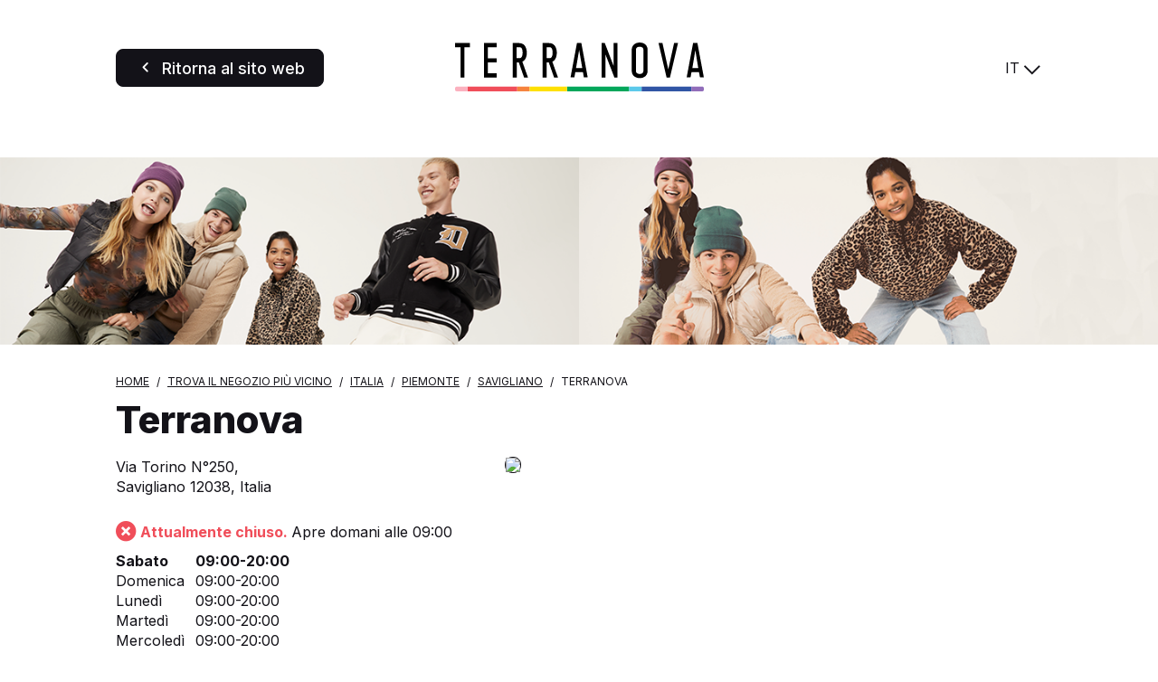

--- FILE ---
content_type: text/html; charset=UTF-8
request_url: https://store.terranovastyle.com/it/italia/piemonte/savigliano/terranova-457
body_size: 5053
content:
<!DOCTYPE html>
<html lang="it">
    <head>
        <!-- Google tag (gtag.js) -->
    <script async src="https://www.googletagmanager.com/gtag/js?id=G-KL0V1YXPVC"></script>
    <script>
    window.dataLayer = window.dataLayer || [];
    function gtag(){dataLayer.push(arguments);}
    gtag('js', new Date());

    gtag('config', 'G-KL0V1YXPVC');
    </script>

    <!-- Google tag (gtag.js) -->
    <script async src="https://www.googletagmanager.com/gtag/js?id='G-VT2QVKSZ8L'&l=dataLayerPartoo"></script>
    <script>
    const partooTracker = {
        'id': 'G-VT2QVKSZ8L',
        'parameters': JSON.parse('{\u0022page_type\u0022:\u0022store\u0022,\u0022site_locale\u0022:\u0022it\u0022,\u0022site_variant\u0022:\u0022terranova\u0022,\u0022store_id\u0022:\u002261cca4f26a62aeb1be0331e5\u0022}'),
        'dataLayerName': 'dataLayerPartoo',
        // 'eventName': 'specificEventName',
        // 'debug': true,
    };
    </script>

        <meta charset="utf-8">
        <meta name="viewport" content="width=device-width, initial-scale=1, maximum-scale=1">

                    <link rel="icon" href="https://store.terranovastyle.com/favicon-terranova.ico">
        
        <!-- Map -->
        <script async
    src="https://maps.googleapis.com/maps/api/js?key=AIzaSyDeDKdD0ndQnydokjtxHVl6WxNRVriYr14&amp;language=it&amp;region=FR&amp;libraries=geometry%2Cplaces%2Cmarker&amp;callback=Function.prototype">
</script>
<script async src="https://unpkg.com/@googlemaps/markerclusterer@2.5.3/dist/index.min.js"></script>
        <!-- Fonts -->
                            <link rel="preconnect" href="https://fonts.googleapis.com">
            <link rel="preconnect" href="https://fonts.gstatic.com" crossorigin>
                            <link href="https://fonts.googleapis.com/css2?family=Inter:wght@400;500;700;800" rel="stylesheet">
                    
        <!-- Styles -->
        <link href="/css/app.css?id=644f335ed8bc4df47cc3" rel="stylesheet" />
        
        <!-- Scripts -->
        <script src="/js/app.js?id=0bc1eda3c94482305d2c" defer></script>
        
        <!-- SEO -->
        <title>Negozi Terranova in Provincia di Savigliano</title>
                    <meta name="description" content="Trova tutti i Negozi Terranova in Provincia di Savigliano" />
                            <link rel="canonical" href="https://store.terranovastyle.com/it/italia/piemonte/savigliano/terranova-457" />
                            <link rel="alternate" hreflang="it" href="https://store.terranovastyle.com/it/italia/piemonte/savigliano/terranova-457" />
                    <link rel="alternate" hreflang="de" href="https://store.terranovastyle.com/de/italien/piemonte/savigliano/terranova-457" />
                    <link rel="alternate" hreflang="fr" href="https://store.terranovastyle.com/fr/italie/piemonte/savigliano/terranova-457" />
                    <link rel="alternate" hreflang="es" href="https://store.terranovastyle.com/es/italia/piemonte/savigliano/terranova-457" />
                    <link rel="alternate" hreflang="en" href="https://store.terranovastyle.com/en/italy/piemonte/savigliano/terranova-457" />
                    <link rel="alternate" hreflang="pl" href="https://store.terranovastyle.com/pl/wlochy/piemonte/savigliano/terranova-457" />
                    <link rel="alternate" hreflang="cs" href="https://store.terranovastyle.com/cs/italie/piemonte/savigliano/terranova-457" />
                    <link rel="alternate" hreflang="sk" href="https://store.terranovastyle.com/sk/taliansko/piemonte/savigliano/terranova-457" />
                    <link rel="alternate" hreflang="bg" href="https://store.terranovastyle.com/bg/italiya/piemonte/savigliano/terranova-457" />
                    <link rel="alternate" hreflang="ru" href="https://store.terranovastyle.com/ru/italiya/piemonte/savigliano/terranova-457" />
                    <link rel="alternate" hreflang="hr" href="https://store.terranovastyle.com/hr/italija/piemonte/savigliano/terranova-457" />
                    <link rel="alternate" hreflang="sr" href="https://store.terranovastyle.com/sr/italija/piemonte/savigliano/terranova-457" />
                    <link rel="alternate" hreflang="sq" href="https://store.terranovastyle.com/sq/itali/piemonte/savigliano/terranova-457" />
                            <script type="application/ld+json">
                {"@context":"https:\/\/schema.org","@type":"ClothingStore","image":["https:\/\/partoo-storelocator-medias.s3.eu-west-1.amazonaws.com\/production\/teddygroup\/6756\/158bf8c6-c1c9-4044-aebf-98fd1857aa71.png","https:\/\/partoo-storelocator-medias.s3.eu-west-1.amazonaws.com\/production\/teddygroup\/6757\/download-1.jpg"],"@id":"https:\/\/store.terranovastyle.com\/it\/italia\/piemonte\/savigliano\/terranova-457#store-457","name":"Terranova","address":{"@type":"PostalAddress","streetAddress":"Via Torino N\u00b0250","addressLocality":"Savigliano","addressCountry":"IT","postalCode":"12038"},"geo":{"@type":"GeoCoordinates","latitude":44.658924,"longitude":7.658193},"url":"https:\/\/store.terranovastyle.com\/it\/italia\/piemonte\/savigliano\/terranova-457","telephone":"0172712259","openingHoursSpecification":[{"@type":"OpeningHoursSpecification","dayOfWeek":["Monday"],"opens":"09:00","closes":"20:00"},{"@type":"OpeningHoursSpecification","dayOfWeek":["Tuesday"],"opens":"09:00","closes":"20:00"},{"@type":"OpeningHoursSpecification","dayOfWeek":["Wednesday"],"opens":"09:00","closes":"20:00"},{"@type":"OpeningHoursSpecification","dayOfWeek":["Thursday"],"opens":"09:00","closes":"20:00"},{"@type":"OpeningHoursSpecification","dayOfWeek":["Friday"],"opens":"09:00","closes":"20:00"},{"@type":"OpeningHoursSpecification","dayOfWeek":["Saturday"],"opens":"09:00","closes":"20:00"},{"@type":"OpeningHoursSpecification","dayOfWeek":["Sunday"],"opens":"09:00","closes":"20:00"}]}
            </script>
                <!-- External stuff -->
            </head>
    <body class="terranova">
        <header class="b-header">
    <div class="b-header__button">
        <a
            href="https://www.terranovastyle.com/it_it"
        title="Ritorna al sito web" 
    class=" 
    c-button c-button--primary" 
        id="back-to-website">

            <span class="c-button__icon">
            <span class="c-icon">
    <i class="icon-back"></i>
</span>        </span>
    
            <span class="c-button__label">
            <span 
                >
                Ritorna al sito web
            </span>
                    </span>
    
    
    </a>
    </div>
    <div class="b-header__logo">
        <img src="https://store.terranovastyle.com/images/logo-terranova.svg" alt="Logo">
    </div>
    <div class="b-header__switcher">
                    <div class="c-switcher c-switcher--collapsed" id="localeswitcher">
    <div class="c-switcher__selected" data-choice="https://store.terranovastyle.com/it/italia/piemonte/savigliano/terranova-457">
        IT
    </div>
    <div class="c-switcher__icon">
        <span class="c-icon">
    <i class="icon-chevron"></i>
</span>    </div>
    <ul class="c-switcher__choices">
                    <li class="c-switcher__choice" data-choice="https://store.terranovastyle.com/it/italia/piemonte/savigliano/terranova-457" data-selected="1">IT</li>
                    <li class="c-switcher__choice" data-choice="https://store.terranovastyle.com/de/italien/piemonte/savigliano/terranova-457" data-selected="0">DE</li>
                    <li class="c-switcher__choice" data-choice="https://store.terranovastyle.com/fr/italie/piemonte/savigliano/terranova-457" data-selected="0">FR</li>
                    <li class="c-switcher__choice" data-choice="https://store.terranovastyle.com/es/italia/piemonte/savigliano/terranova-457" data-selected="0">ES</li>
                    <li class="c-switcher__choice" data-choice="https://store.terranovastyle.com/en/italy/piemonte/savigliano/terranova-457" data-selected="0">EN</li>
                    <li class="c-switcher__choice" data-choice="https://store.terranovastyle.com/pl/wlochy/piemonte/savigliano/terranova-457" data-selected="0">PL</li>
                    <li class="c-switcher__choice" data-choice="https://store.terranovastyle.com/cs/italie/piemonte/savigliano/terranova-457" data-selected="0">CS</li>
                    <li class="c-switcher__choice" data-choice="https://store.terranovastyle.com/sk/taliansko/piemonte/savigliano/terranova-457" data-selected="0">SK</li>
                    <li class="c-switcher__choice" data-choice="https://store.terranovastyle.com/bg/italiya/piemonte/savigliano/terranova-457" data-selected="0">BG</li>
                    <li class="c-switcher__choice" data-choice="https://store.terranovastyle.com/ru/italiya/piemonte/savigliano/terranova-457" data-selected="0">RU</li>
                    <li class="c-switcher__choice" data-choice="https://store.terranovastyle.com/hr/italija/piemonte/savigliano/terranova-457" data-selected="0">HR</li>
                    <li class="c-switcher__choice" data-choice="https://store.terranovastyle.com/sr/italija/piemonte/savigliano/terranova-457" data-selected="0">SR</li>
                    <li class="c-switcher__choice" data-choice="https://store.terranovastyle.com/sq/itali/piemonte/savigliano/terranova-457" data-selected="0">SQ</li>
            </ul>
</div>
            </div>
</header>            <div class="b-banner">
                    <picture class="b-banner__picture">
                                    <source media="(min-width:768px)" srcset="https://partoo-business-photos-test.s3.amazonaws.com/unnamed+(3)+(1).png">
                                <img class="b-banner__img" src="https://partoo-business-photos-test.s3.amazonaws.com/unnamed+(1)+(1).png">
            </picture>
            </div>
    <script type="text/javascript">
        window.locatorData = {
            "urls": {
                "results": "https://store.terranovastyle.com/it/risultati",
                "ajaxified": [
                    "https://store.terranovastyle.com/it"
                ]
            }
        };
    </script>
    <main class="p-store">
        <nav>
        <ul class="b-breadcrumbs" itemscope itemtype="https://schema.org/BreadcrumbList">
                            <li class="b-breadcrumbs__item" itemprop="itemListElement" itemscope itemtype="https://schema.org/ListItem">
                                    <a itemscope itemtype="https://schema.org/WebPage" itemprop="item" href="https://www.terranovastyle.com/it_it" itemid="https://www.terranovastyle.com/it_it" class="b-breadcrumbs__item-link">
                        <span itemprop="name">Home</span>
                    </a>
                    <meta itemprop="position" content="1" />
                                </li>
                            <li class="b-breadcrumbs__item" itemprop="itemListElement" itemscope itemtype="https://schema.org/ListItem">
                                    <a itemscope itemtype="https://schema.org/WebPage" itemprop="item" href="https://store.terranovastyle.com/it" itemid="https://store.terranovastyle.com/it" class="b-breadcrumbs__item-link">
                        <span itemprop="name">Trova il negozio più vicino</span>
                    </a>
                    <meta itemprop="position" content="2" />
                                </li>
                            <li class="b-breadcrumbs__item" itemprop="itemListElement" itemscope itemtype="https://schema.org/ListItem">
                                    <a itemscope itemtype="https://schema.org/WebPage" itemprop="item" href="https://store.terranovastyle.com/it/italia" itemid="https://store.terranovastyle.com/it/italia" class="b-breadcrumbs__item-link">
                        <span itemprop="name">Italia</span>
                    </a>
                    <meta itemprop="position" content="3" />
                                </li>
                            <li class="b-breadcrumbs__item" itemprop="itemListElement" itemscope itemtype="https://schema.org/ListItem">
                                    <a itemscope itemtype="https://schema.org/WebPage" itemprop="item" href="https://store.terranovastyle.com/it/italia/piemonte" itemid="https://store.terranovastyle.com/it/italia/piemonte" class="b-breadcrumbs__item-link">
                        <span itemprop="name">Piemonte</span>
                    </a>
                    <meta itemprop="position" content="4" />
                                </li>
                            <li class="b-breadcrumbs__item" itemprop="itemListElement" itemscope itemtype="https://schema.org/ListItem">
                                    <a itemscope itemtype="https://schema.org/WebPage" itemprop="item" href="https://store.terranovastyle.com/it/italia/piemonte/savigliano" itemid="https://store.terranovastyle.com/it/italia/piemonte/savigliano" class="b-breadcrumbs__item-link">
                        <span itemprop="name">Savigliano</span>
                    </a>
                    <meta itemprop="position" content="5" />
                                </li>
                            <li class="b-breadcrumbs__item" itemprop="itemListElement" itemscope itemtype="https://schema.org/ListItem">
                                    <span itemprop="name">Terranova</span>
                    <meta itemprop="position" content="6" />
                                </li>
                    </ul>
    </nav>
        <h1 class="b-title">
    Terranova
</h1>        <section class="b-infos" data-tracking-category="Info POI">

    
    <div class="b-infos__rating">
            </div>

    <div class="b-infos__infos">

        
        <div class="b-infos__address">
                            <p class="b-infos__address-line">Via Torino N°250,</p>
                        <p class="b-infos__address-city">Savigliano 12038, Italia</p>
        </div>

        
        
        
        <div class="b-infos__map">
                            <a href="https://www.google.com/maps/search/?api=1&amp;query=Via+Torino+N%C2%B0250+12038+Savigliano&amp;query_place_id=ChIJh6Gt4nlRzRIRhu9ypOo6BT0" target="_blank" title="Itinerario" class="b-infos__map-wrap" data-tracking-event="click" data-tracking-evname="click_map">
                    <picture>
            <source srcset="https://maps.googleapis.com/maps/api/staticmap?key=AIzaSyDeDKdD0ndQnydokjtxHVl6WxNRVriYr14&amp;size=592x518&amp;scale=1&amp;zoom=16&amp;markers=scale%3A1%7Canchor%3A41%2C82%7Cicon%3Ahttps%3A%2F%2Fstore.terranovastyle.com%2Fimages%2Fmarker-terranova-static.png%7C44.658924%2C7.658193&amp;style=feature%3Alandscape.natural.terrain%7Celement%3Ageometry%7Cvisibility%3Aoff&amp;style=feature%3Apoi%7Celement%3Alabels%7Cvisibility%3Aoff&amp;style=feature%3Apoi.business%7Cvisibility%3Aoff" media="(min-width: 75rem)">
            <source srcset="https://maps.googleapis.com/maps/api/staticmap?key=AIzaSyDeDKdD0ndQnydokjtxHVl6WxNRVriYr14&amp;size=640x445&amp;scale=2&amp;zoom=16&amp;markers=scale%3A1%7Canchor%3A41%2C82%7Cicon%3Ahttps%3A%2F%2Fstore.terranovastyle.com%2Fimages%2Fmarker-terranova-static.png%7C44.658924%2C7.658193&amp;style=feature%3Alandscape.natural.terrain%7Celement%3Ageometry%7Cvisibility%3Aoff&amp;style=feature%3Apoi%7Celement%3Alabels%7Cvisibility%3Aoff&amp;style=feature%3Apoi.business%7Cvisibility%3Aoff" media="(min-width: 48rem)">
        <img src="https://maps.googleapis.com/maps/api/staticmap?key=AIzaSyDeDKdD0ndQnydokjtxHVl6WxNRVriYr14&amp;size=371x341&amp;scale=2&amp;zoom=16&amp;markers=scale%3A1%7Canchor%3A41%2C82%7Cicon%3Ahttps%3A%2F%2Fstore.terranovastyle.com%2Fimages%2Fmarker-terranova-static.png%7C44.658924%2C7.658193&amp;style=feature%3Alandscape.natural.terrain%7Celement%3Ageometry%7Cvisibility%3Aoff&amp;style=feature%3Apoi%7Celement%3Alabels%7Cvisibility%3Aoff&amp;style=feature%3Apoi.business%7Cvisibility%3Aoff" class="b-infos__map-static">
    </picture>
                </a>
                    </div>

        
        
        
        <div class="b-infos__hours">
            <p class="b-today">
                    <span class="b-today__status b-today__status--closed">
    <span class="c-icon">
    <i class="icon-cross-circled"></i>
</span>    Attualmente chiuso.
</span>
    Apre domani alle 09:00
            </p>
    <dl class="b-week">
                                <dt class="b-week__day b-week__day--today">
                Sabato
                            </dt>
            <dd class="b-week__hours b-week__hours--today">
                                                            <span class="b-week__hour">09:00-20:00</span>
                                                </dd>
                                <dt class="b-week__day">
                Domenica
                            </dt>
            <dd class="b-week__hours">
                                                            <span class="b-week__hour">09:00-20:00</span>
                                                </dd>
                                <dt class="b-week__day">
                Lunedì
                            </dt>
            <dd class="b-week__hours">
                                                            <span class="b-week__hour">09:00-20:00</span>
                                                </dd>
                                <dt class="b-week__day">
                Martedì
                            </dt>
            <dd class="b-week__hours">
                                                            <span class="b-week__hour">09:00-20:00</span>
                                                </dd>
                                <dt class="b-week__day">
                Mercoledì
                            </dt>
            <dd class="b-week__hours">
                                                            <span class="b-week__hour">09:00-20:00</span>
                                                </dd>
                                <dt class="b-week__day">
                Giovedì
                            </dt>
            <dd class="b-week__hours">
                                                            <span class="b-week__hour">09:00-20:00</span>
                                                </dd>
                                <dt class="b-week__day">
                Venerdì
                            </dt>
            <dd class="b-week__hours">
                                                            <span class="b-week__hour">09:00-20:00</span>
                                                </dd>
            </dl>
        </div>

        
        <div class="b-infos__actions">
            <div class="b-infos__action">
        <span class="b-infos__action-icon">
            <span class="c-icon">
    <i class="icon-phone-outlined"></i>
</span>        </span>
        <a class="b-infos__action-label" href="#"
           data-protected-text="202A2C21102C2A21212326"
           data-protected-link="CB43482D172226202A2C212C2A21212326"
           data-tracking-event="click" data-tracking-evname="click_CTA" data-tracking-item="phone"></a>
    </div>


<div class="b-infos__action">
    <span class="b-infos__action-icon">
        <span class="c-icon">
    <i class="icon-itinerary"></i>
</span>    </span>
    <a class="b-infos__action-label"
       href="https://www.google.com/maps/dir/?api=1&amp;destination=Via+Torino+N%C2%B0250+12038+Savigliano&amp;destination_place_id=ChIJh6Gt4nlRzRIRhu9ypOo6BT0"
       target="_blank"
       data-tracking-event="click" data-tracking-evname="click_CTA" data-tracking-item="directions">Itinerario</a>
</div>



    <div class="b-infos__action">
        <span class="b-infos__action-icon">
            <span class="c-icon">
    <i class="icon-email"></i>
</span>        </span>
        <a class="b-infos__action-label" href="#"
           data-protected-text="454348C04E43B0CB43C1C14A494FC44AC2CBC6484319424F4E"
           data-protected-link="4E4A4648CB4F2D454348C04E43B0CB43C1C14A494FC44AC2CBC6484319424F4E"
           data-tracking-event="click" data-tracking-evname="click_CTA" data-tracking-item="email"></a>
    </div>

    <div class="b-socials">
        <h3 class="b-socials__title">Seguici:</h3>
        <div class="b-socials__icons">
                                                                                                                                    <a href="https://www.instagram.com/terranovastyle/" target="_blank" class="b-socials__icon">
                        <span class="c-icon">
    <i class="icon-social-instagram"></i>
</span>                    </a>
                                                                <a href="https://it-it.facebook.com/terranovastyle/" target="_blank" class="b-socials__icon">
                        <span class="c-icon">
    <i class="icon-social-facebook"></i>
</span>                    </a>
                                                                <a href="https://www.tiktok.com/@terranova?lang=it-IT" target="_blank" class="b-socials__icon">
                        <span class="c-icon">
    <i class="icon-social-tiktok"></i>
</span>                    </a>
                                    </div>
    </div>
        </div>

    </div>
</section>
        <section class="c-section" id="services" >
    <div class="c-section__wrapper"><h2 class="c-section__title" >I nostri servizi</h2>
        <div class="b-slider b-slider--with-icons"
         data-tracking-category="Sections"
         data-tracking-evname="click_tag"
         data-tracking-item="I nostri servizi"
         data-swiper="prevnext"
         data-swiper-slides-per-view="3">
        <div class="swiper-arrow swiper-arrow-prev"><span class="c-icon">
    <i class="icon-chevron"></i>
</span></div>
        <div class="swiper">
            <div class="swiper-wrapper">
                                    <div class="swiper-slide">
                        <div class="b-slider__slide">
                            <div class="b-slider__slide-icon-wrapper">
                                <img class="b-slider__slide-icon" src="https://partoo-storelocator-medias.s3.eu-west-1.amazonaws.com/production/teddygroup/5708/reso-gratuito-TRN-.svg" />
                            </div>
                            <h3 class="b-slider__slide-title">Reso in negozio</h3>
                                                            <p class="b-slider__slide-description">Reso Online in negozio sempre gratuito </p>
                                                                                </div>
                    </div>
                                    <div class="swiper-slide">
                        <div class="b-slider__slide">
                            <div class="b-slider__slide-icon-wrapper">
                                <img class="b-slider__slide-icon" src="https://partoo-storelocator-medias.s3.eu-west-1.amazonaws.com/production/teddygroup/5712/click-&amp;-collect-TRN.svg" />
                            </div>
                            <h3 class="b-slider__slide-title">Click &amp; Collect</h3>
                                                            <p class="b-slider__slide-description">Consegna in negozio sempre gratuita</p>
                                                                                </div>
                    </div>
                                    <div class="swiper-slide">
                        <div class="b-slider__slide">
                            <div class="b-slider__slide-icon-wrapper">
                                <img class="b-slider__slide-icon" src="https://partoo-storelocator-medias.s3.eu-west-1.amazonaws.com/production/teddygroup/5716/Gift-card-TRN-.svg" />
                            </div>
                            <h3 class="b-slider__slide-title">Giftcard</h3>
                                                            <p class="b-slider__slide-description">Carta regalo acquistabile in negozio </p>
                                                                                </div>
                    </div>
                                    <div class="swiper-slide">
                        <div class="b-slider__slide">
                            <div class="b-slider__slide-icon-wrapper">
                                <img class="b-slider__slide-icon" src="https://partoo-storelocator-medias.s3.eu-west-1.amazonaws.com/production/teddygroup/5802/Fidelity-card-TRN-.svg" />
                            </div>
                            <h3 class="b-slider__slide-title">Fidelity</h3>
                                                            <p class="b-slider__slide-description">Più vantaggi per i clienti fidelizzati </p>
                                                                                </div>
                    </div>
                                    <div class="swiper-slide">
                        <div class="b-slider__slide">
                            <div class="b-slider__slide-icon-wrapper">
                                <img class="b-slider__slide-icon" src="https://partoo-storelocator-medias.s3.eu-west-1.amazonaws.com/production/teddygroup/5724/Pagamenti-sicuri-TRN-.svg" />
                            </div>
                            <h3 class="b-slider__slide-title">Pagamenti Sicuri</h3>
                                                            <p class="b-slider__slide-description">VISA, Mastercard, Satispay, Klarna. </p>
                                                                                </div>
                    </div>
                            </div>
        </div>
        <div class="swiper-arrow swiper-arrow-next"><span class="c-icon">
    <i class="icon-chevron"></i>
</span></div>
    </div></div>
</section>
    <section class="c-section" id="description" >
    <div class="c-section__wrapper"><div class="b-photos" data-swiper="paginated">
        <div class="swiper">
            <div class="swiper-wrapper">
                                    <div class="swiper-slide">
                        <picture>
                            <source media="(min-width:768px)" srcset="https://image-resize.partoo-store-locator.co/[base64]">
                            <img src="https://image-resize.partoo-store-locator.co/[base64]" class="b-photos__img">
                        </picture>
                    </div>
                                    <div class="swiper-slide">
                        <picture>
                            <source media="(min-width:768px)" srcset="https://image-resize.partoo-store-locator.co/[base64]">
                            <img src="https://image-resize.partoo-store-locator.co/[base64]" class="b-photos__img">
                        </picture>
                    </div>
                            </div>
        </div>
                    <div class="b-photos__navigation">
                <div class="swiper-arrow swiper-arrow-prev"><span class="c-icon">
    <i class="icon-chevron"></i>
</span></div>
                <div class="swiper-pagination"></div>
                <div class="swiper-arrow swiper-arrow-next"><span class="c-icon">
    <i class="icon-chevron"></i>
</span></div>
            </div>
            </div></div>
</section>
    <section class="c-section" id="closest" >
    <div class="c-section__wrapper"><h2 class="c-section__title" >Negozi nelle vicinanze</h2>
        <ul class="b-nearest"
        data-tracking-category="More POI"
        data-tracking-evname="click_closest_POI">
                    <li class="b-nearest__item">
                <a href="https://store.terranovastyle.com/it/italia/piemonte/manta/terranova-2159" class="b-nearest__link" data-tracking-event="click" data-tracking-item="Terranova - Manta">
                    <span class="b-nearest__name">Terranova</span>
                    <span class="b-nearest__address-line">Via Laghi di Avigliana, 38,</span>
                    <span class="b-nearest__address-line">12030 Manta</span>
                </a>
                <span class="b-nearest__distance">14,5 km</span>
            </li>
                    <li class="b-nearest__item">
                <a href="https://store.terranovastyle.com/it/italia/piemonte/cuneo/terranova-661" class="b-nearest__link" data-tracking-event="click" data-tracking-item="Terranova - Cuneo">
                    <span class="b-nearest__name">Terranova</span>
                    <span class="b-nearest__address-line">Via G.Martino, 8,</span>
                    <span class="b-nearest__address-line">12100 Cuneo</span>
                </a>
                <span class="b-nearest__distance">27,7 km</span>
            </li>
                    <li class="b-nearest__item">
                <a href="https://store.terranovastyle.com/it/italia/piemonte/alba/terranova-319" class="b-nearest__link" data-tracking-event="click" data-tracking-item="Terranova - Alba">
                    <span class="b-nearest__name">Terranova</span>
                    <span class="b-nearest__address-line">Via Vittorio Emanuele, 40,</span>
                    <span class="b-nearest__address-line">12051 Alba</span>
                </a>
                <span class="b-nearest__distance">30,0 km</span>
            </li>
            </ul></div>
</section>
    <section class="c-section" id="more-closest" >
    <div class="c-section__wrapper"><h2 class="c-section__title" >Negozi nella tua regione</h2>
        <ul class="b-nearest"
        data-tracking-category="More POI"
        data-tracking-evname="click_closest_POI">
                    <li class="b-nearest__item">
                <a href="https://store.terranovastyle.com/it/italia/piemonte/mondovi/terranova-632" class="b-nearest__link" data-tracking-event="click" data-tracking-item="Terranova - Mondovì">
                    <span class="b-nearest__name">Terranova</span>
                    <span class="b-nearest__address-line">Piazza Cerea, 15,</span>
                    <span class="b-nearest__address-line">12084 Mondovì</span>
                </a>
                <span class="b-nearest__distance">30,8 km</span>
            </li>
                    <li class="b-nearest__item">
                <a href="https://store.terranovastyle.com/it/italia/piemonte/moncalieri/terranova-2214" class="b-nearest__link" data-tracking-event="click" data-tracking-item="Terranova - Moncalieri">
                    <span class="b-nearest__name">Terranova</span>
                    <span class="b-nearest__address-line">C.so Savona, 69, CC Porte di Moncalieri,</span>
                    <span class="b-nearest__address-line">10024 Moncalieri</span>
                </a>
                <span class="b-nearest__distance">36,3 km</span>
            </li>
                    <li class="b-nearest__item">
                <a href="https://store.terranovastyle.com/it/italia/piemonte/nichelino/terranova-387" class="b-nearest__link" data-tracking-event="click" data-tracking-item="Terranova - Nichelino">
                    <span class="b-nearest__name">Terranova</span>
                    <span class="b-nearest__address-line">Via Dei Cacciatori,</span>
                    <span class="b-nearest__address-line">10042 Nichelino</span>
                </a>
                <span class="b-nearest__distance">38,8 km</span>
            </li>
            </ul></div>
</section>
    </main>
    </body>
</html>

--- FILE ---
content_type: text/css
request_url: https://store.terranovastyle.com/css/app.css?id=644f335ed8bc4df47cc3
body_size: 11690
content:
a,abbr,acronym,address,applet,article,aside,audio,b,big,blockquote,body,canvas,caption,center,cite,code,dd,del,details,dfn,div,dl,dt,em,embed,fieldset,figcaption,figure,footer,form,h1,h2,h3,h4,h5,h6,header,hgroup,html,i,iframe,img,ins,kbd,label,legend,li,mark,menu,nav,object,ol,output,p,pre,q,ruby,s,samp,section,small,span,strike,strong,sub,summary,sup,table,tbody,td,tfoot,th,thead,time,tr,tt,u,ul,var,video{margin:0;padding:0;border:0;font-size:100%;font:inherit;vertical-align:baseline}article,aside,details,figcaption,figure,footer,header,hgroup,menu,nav,section{display:block}body{line-height:1}ol,ul{list-style:none}blockquote,q{quotes:none}blockquote:after,blockquote:before,q:after,q:before{content:"";content:none}table{border-collapse:collapse;border-spacing:0}/*! normalize.css v8.0.1 | MIT License | github.com/necolas/normalize.css */html{line-height:1.15;-webkit-text-size-adjust:100%}body{margin:0}main{display:block}h1{font-size:2em;margin:.67em 0}hr{box-sizing:content-box;height:0;overflow:visible}pre{font-family:monospace,monospace;font-size:1em}a{background-color:transparent}abbr[title]{border-bottom:none;text-decoration:underline;-webkit-text-decoration:underline dotted;text-decoration:underline dotted}b,strong{font-weight:bolder}code,kbd,samp{font-family:monospace,monospace;font-size:1em}small{font-size:80%}sub,sup{font-size:75%;line-height:0;position:relative;vertical-align:baseline}sub{bottom:-.25em}sup{top:-.5em}img{border-style:none}button,input,optgroup,select,textarea{font-family:inherit;font-size:100%;line-height:1.15;margin:0}button,input{overflow:visible}button,select{text-transform:none}[type=button],[type=reset],[type=submit],button{-webkit-appearance:button}[type=button]::-moz-focus-inner,[type=reset]::-moz-focus-inner,[type=submit]::-moz-focus-inner,button::-moz-focus-inner{border-style:none;padding:0}[type=button]:-moz-focusring,[type=reset]:-moz-focusring,[type=submit]:-moz-focusring,button:-moz-focusring{outline:1px dotted ButtonText}fieldset{padding:.35em .75em .625em}legend{box-sizing:border-box;color:inherit;display:table;max-width:100%;padding:0;white-space:normal}progress{vertical-align:baseline}textarea{overflow:auto}[type=checkbox],[type=radio]{box-sizing:border-box;padding:0}[type=number]::-webkit-inner-spin-button,[type=number]::-webkit-outer-spin-button{height:auto}[type=search]{-webkit-appearance:textfield;outline-offset:-2px}[type=search]::-webkit-search-decoration{-webkit-appearance:none}::-webkit-file-upload-button{-webkit-appearance:button;font:inherit}details{display:block}summary{display:list-item}[hidden],template{display:none}@font-face{font-family:icomoon;src:url(/fonts/icomoon.eot?617f98294570e1b181b5ce9ff5580793);src:url(/fonts/icomoon.eot?617f98294570e1b181b5ce9ff5580793#iefix) format("embedded-opentype"),url(/fonts/icomoon.ttf?57228ad503f0aea197afac5a7d361224) format("truetype"),url(/fonts/icomoon.woff?57b67ec9224849df6a56495051f673ed) format("woff"),url(/fonts/icomoon.svg?ba2d11df7491af83f4c3554efb664b21#icomoon) format("svg");font-weight:400;font-style:normal;font-display:block}[class*=" icon-"],[class^=icon-]{font-family:icomoon!important;speak:never;font-style:normal;font-weight:400;font-variant:normal;text-transform:none;line-height:1;-webkit-font-smoothing:antialiased;-moz-osx-font-smoothing:grayscale}.icon-arrow:before{content:"\E900"}.icon-back:before{content:"\E901"}.icon-burger:before{content:"\E902"}.icon-burger-rinascimento:before{content:"\E903"}.icon-calendar:before{content:"\E904"}.icon-car:before{content:"\E905"}.icon-check-circled:before{content:"\E906"}.icon-chevron:before{content:"\E907"}.icon-close:before{content:"\E908"}.icon-close-circled:before{content:"\E909"}.icon-cross-circled:before{content:"\E90A"}.icon-email:before{content:"\E90B"}.icon-info:before{content:"\E90C"}.icon-info-terranova:before{content:"\E90D"}.icon-itinerary:before{content:"\E90E"}.icon-location:before{content:"\E90F"}.icon-location-rinascimento:before{content:"\E910"}.icon-magnifier:before{content:"\E911"}.icon-magnifier-rinascimento:before{content:"\E912"}.icon-marker-full:before{content:"\E913"}.icon-marker-outlined:before{content:"\E914"}.icon-phone-full:before{content:"\E915"}.icon-phone-outlined:before{content:"\E916"}.icon-social-facebook:before{content:"\E917"}.icon-social-instagram:before{content:"\E918"}.icon-social-linkedin:before{content:"\E919"}.icon-social-tiktok:before{content:"\E91A"}.icon-social-twitter:before{content:"\E91B"}.icon-social-youtube:before{content:"\E91C"}.icon-star:before{content:"\E91D"}.icon-walk:before{content:"\E91E"}.icon-whatsapp:before{content:"\E91F"}@charset "UTF-8";html{--font-size:16px;--bp-mobile:36rem;--bp-tablet:48rem;--bp-desk:75rem;font-size:100%;scroll-behavior:smooth}*,:after,:before{box-sizing:border-box}a{color:inherit;text-decoration:inherit}a,button,input{outline:none}img{max-width:100%;line-height:0}h1,h2,h3,h4,input,ol,p,ul{margin:0;padding:0}ul{list-style-type:none}button{background:none;border:0;border-spacing:0;margin:0;padding:0;text-decoration:none;text-indent:0}.swiper-button-disabled,.swiper-button-lock{display:none!important}body.calliope{--font:"Public Sans";--black:#121212;--open:#6db680;--closed:#df4e4e;--specificGray:#a2a2a2;--lightGray:#f2f0ec}body.terranova{--font:"Inter";--border:#999;--black:#131218;--open:#03a75b;--closed:#f04e5a;--specificGray:#b3b3b3;--lightGray:#e5e5e5}body.rinascimento{--font:"Poppins";--black:#131218;--open:#3d6647;--closed:#df4e4e;--specificGray:grey;--lightGray:#f9f2f2}@font-face{font-family:swiper-icons;src:url("data:application/font-woff;charset=utf-8;base64, [base64]//wADZ2x5ZgAAAywAAADMAAAD2MHtryVoZWFkAAABbAAAADAAAAA2E2+eoWhoZWEAAAGcAAAAHwAAACQC9gDzaG10eAAAAigAAAAZAAAArgJkABFsb2NhAAAC0AAAAFoAAABaFQAUGG1heHAAAAG8AAAAHwAAACAAcABAbmFtZQAAA/gAAAE5AAACXvFdBwlwb3N0AAAFNAAAAGIAAACE5s74hXjaY2BkYGAAYpf5Hu/j+W2+MnAzMYDAzaX6QjD6/4//Bxj5GA8AuRwMYGkAPywL13jaY2BkYGA88P8Agx4j+/8fQDYfA1AEBWgDAIB2BOoAeNpjYGRgYNBh4GdgYgABEMnIABJzYNADCQAACWgAsQB42mNgYfzCOIGBlYGB0YcxjYGBwR1Kf2WQZGhhYGBiYGVmgAFGBiQQkOaawtDAoMBQxXjg/wEGPcYDDA4wNUA2CCgwsAAAO4EL6gAAeNpj2M0gyAACqxgGNWBkZ2D4/wMA+xkDdgAAAHjaY2BgYGaAYBkGRgYQiAHyGMF8FgYHIM3DwMHABGQrMOgyWDLEM1T9/w8UBfEMgLzE////P/5//f/V/xv+r4eaAAeMbAxwIUYmIMHEgKYAYjUcsDAwsLKxc3BycfPw8jEQA/[base64]/uznmfPFBNODM2K7MTQ45YEAZqGP81AmGGcF3iPqOop0r1SPTaTbVkfUe4HXj97wYE+yNwWYxwWu4v1ugWHgo3S1XdZEVqWM7ET0cfnLGxWfkgR42o2PvWrDMBSFj/IHLaF0zKjRgdiVMwScNRAoWUoH78Y2icB/yIY09An6AH2Bdu/UB+yxopYshQiEvnvu0dURgDt8QeC8PDw7Fpji3fEA4z/PEJ6YOB5hKh4dj3EvXhxPqH/SKUY3rJ7srZ4FZnh1PMAtPhwP6fl2PMJMPDgeQ4rY8YT6Gzao0eAEA409DuggmTnFnOcSCiEiLMgxCiTI6Cq5DZUd3Qmp10vO0LaLTd2cjN4fOumlc7lUYbSQcZFkutRG7g6JKZKy0RmdLY680CDnEJ+UMkpFFe1RN7nxdVpXrC4aTtnaurOnYercZg2YVmLN/d/gczfEimrE/fs/bOuq29Zmn8tloORaXgZgGa78yO9/cnXm2BpaGvq25Dv9S4E9+5SIc9PqupJKhYFSSl47+Qcr1mYNAAAAeNptw0cKwkAAAMDZJA8Q7OUJvkLsPfZ6zFVERPy8qHh2YER+3i/BP83vIBLLySsoKimrqKqpa2hp6+jq6RsYGhmbmJqZSy0sraxtbO3sHRydnEMU4uR6yx7JJXveP7WrDycAAAAAAAH//wACeNpjYGRgYOABYhkgZgJCZgZNBkYGLQZtIJsFLMYAAAw3ALgAeNolizEKgDAQBCchRbC2sFER0YD6qVQiBCv/H9ezGI6Z5XBAw8CBK/m5iQQVauVbXLnOrMZv2oLdKFa8Pjuru2hJzGabmOSLzNMzvutpB3N42mNgZGBg4GKQYzBhYMxJLMlj4GBgAYow/P/PAJJhLM6sSoWKfWCAAwDAjgbRAAB42mNgYGBkAIIbCZo5IPrmUn0hGA0AO8EFTQAA") format("woff");font-weight:400;font-style:normal}:root{--swiper-theme-color:#007aff}.swiper,swiper-container{margin-left:auto;margin-right:auto;position:relative;overflow:hidden;list-style:none;padding:0;z-index:1;display:block}.swiper-vertical>.swiper-wrapper{flex-direction:column}.swiper-wrapper{position:relative;width:100%;height:100%;z-index:1;display:flex;transition-property:transform;transition-timing-function:var(--swiper-wrapper-transition-timing-function,initial);box-sizing:content-box}.swiper-android .swiper-slide,.swiper-wrapper{transform:translateZ(0)}.swiper-horizontal{touch-action:pan-y}.swiper-vertical{touch-action:pan-x}.swiper-slide,swiper-slide{flex-shrink:0;width:100%;height:100%;position:relative;transition-property:transform;display:block}.swiper-slide-invisible-blank{visibility:hidden}.swiper-autoheight,.swiper-autoheight .swiper-slide{height:auto}.swiper-autoheight .swiper-wrapper{align-items:flex-start;transition-property:transform,height}.swiper-backface-hidden .swiper-slide{transform:translateZ(0);backface-visibility:hidden}.swiper-3d.swiper-css-mode .swiper-wrapper{perspective:1200px}.swiper-3d .swiper-wrapper{transform-style:preserve-3d}.swiper-3d{perspective:1200px}.swiper-3d .swiper-cube-shadow,.swiper-3d .swiper-slide,.swiper-3d .swiper-slide-shadow,.swiper-3d .swiper-slide-shadow-bottom,.swiper-3d .swiper-slide-shadow-left,.swiper-3d .swiper-slide-shadow-right,.swiper-3d .swiper-slide-shadow-top{transform-style:preserve-3d}.swiper-3d .swiper-slide-shadow,.swiper-3d .swiper-slide-shadow-bottom,.swiper-3d .swiper-slide-shadow-left,.swiper-3d .swiper-slide-shadow-right,.swiper-3d .swiper-slide-shadow-top{position:absolute;left:0;top:0;width:100%;height:100%;pointer-events:none;z-index:10}.swiper-3d .swiper-slide-shadow{background:rgba(0,0,0,.15)}.swiper-3d .swiper-slide-shadow-left{background-image:linear-gradient(270deg,rgba(0,0,0,.5),transparent)}.swiper-3d .swiper-slide-shadow-right{background-image:linear-gradient(90deg,rgba(0,0,0,.5),transparent)}.swiper-3d .swiper-slide-shadow-top{background-image:linear-gradient(0deg,rgba(0,0,0,.5),transparent)}.swiper-3d .swiper-slide-shadow-bottom{background-image:linear-gradient(180deg,rgba(0,0,0,.5),transparent)}.swiper-css-mode>.swiper-wrapper{overflow:auto;scrollbar-width:none;-ms-overflow-style:none}.swiper-css-mode>.swiper-wrapper::-webkit-scrollbar{display:none}.swiper-css-mode>.swiper-wrapper>.swiper-slide{scroll-snap-align:start start}.swiper-horizontal.swiper-css-mode>.swiper-wrapper{scroll-snap-type:x mandatory}.swiper-vertical.swiper-css-mode>.swiper-wrapper{scroll-snap-type:y mandatory}.swiper-css-mode.swiper-free-mode>.swiper-wrapper{scroll-snap-type:none}.swiper-css-mode.swiper-free-mode>.swiper-wrapper>.swiper-slide{scroll-snap-align:none}.swiper-centered>.swiper-wrapper:before{content:"";flex-shrink:0;order:9999}.swiper-centered>.swiper-wrapper>.swiper-slide{scroll-snap-align:center center;scroll-snap-stop:always}.swiper-centered.swiper-horizontal>.swiper-wrapper>.swiper-slide:first-child{margin-inline-start:var(--swiper-centered-offset-before)}.swiper-centered.swiper-horizontal>.swiper-wrapper:before{height:100%;min-height:1px;width:var(--swiper-centered-offset-after)}.swiper-centered.swiper-vertical>.swiper-wrapper>.swiper-slide:first-child{margin-block-start:var(--swiper-centered-offset-before)}.swiper-centered.swiper-vertical>.swiper-wrapper:before{width:100%;min-width:1px;height:var(--swiper-centered-offset-after)}.swiper-lazy-preloader{width:42px;height:42px;position:absolute;left:50%;top:50%;margin-left:-21px;margin-top:-21px;z-index:10;transform-origin:50%;box-sizing:border-box;border-radius:50%;border:4px solid var(--swiper-preloader-color,var(--swiper-theme-color));border-top:4px solid transparent}.swiper-watch-progress .swiper-slide-visible .swiper-lazy-preloader,.swiper:not(.swiper-watch-progress) .swiper-lazy-preloader,swiper-container:not(.swiper-watch-progress) .swiper-lazy-preloader{animation:swiper-preloader-spin 1s linear infinite}.swiper-lazy-preloader-white{--swiper-preloader-color:#fff}.swiper-lazy-preloader-black{--swiper-preloader-color:#000}@keyframes swiper-preloader-spin{0%{transform:rotate(0deg)}to{transform:rotate(1turn)}}.leaflet-popup a{color:inherit}.leaflet-popup p{margin:0}.b-areas{margin-left:1rem;margin-right:1rem;margin-top:3rem}@media screen and (min-width:75rem){.b-areas{max-width:64rem;margin-left:auto;margin-right:auto}}@media screen and (min-width:48rem){.b-areas{margin-top:3.5rem}}@media screen and (min-width:75rem){.b-areas{margin-top:4rem}}.b-areas__accordion .c-accordion__item{border-bottom:1px solid var(--black)}.b-areas__accordion .c-accordion__item-header{color:var(--black);font-family:var(--font);font-size:1.125rem;line-height:1.375rem;font-weight:700;padding:1rem}@media screen and (min-width:75rem){.b-areas__accordion .c-accordion__item-header{font-size:1.375rem;line-height:1.625rem}}@media screen and (min-width:48rem){.b-areas__accordion .c-accordion__item-header{padding:1.25rem}}@media screen and (min-width:75rem){.b-areas__accordion .c-accordion__item-header{padding:1.5rem}}.b-areas__accordion .c-accordion__item-content{padding-left:2rem}.b-areas__subaccordion .c-accordion__item{border-bottom:none}.b-areas__subaccordion .c-accordion__item-header{color:var(--black);font-family:var(--font);font-size:1rem;line-height:1.1875rem;font-weight:700}@media screen and (min-width:75rem){.b-areas__subaccordion .c-accordion__item-header{font-size:1.125rem;line-height:1.375rem}}.b-areas__subaccordion .c-accordion__item-content{padding-left:0}.b-areas__title{color:var(--black);font-family:var(--font);font-size:1.25rem;line-height:1.5rem;font-weight:800;margin-bottom:1rem}@media screen and (min-width:75rem){.b-areas__title{font-size:1.5rem;line-height:1.8125rem}}.b-areas__list{display:flex;flex-wrap:wrap;justify-content:flex-start;padding:0 2rem 2rem;row-gap:1rem}@media screen and (min-width:48rem){.b-areas__list{padding:0 2.5rem 2.5rem;row-gap:1.25rem}}@media screen and (min-width:75rem){.b-areas__list{padding:0 3rem 3rem;row-gap:1.5rem}}.b-areas__area{font-family:var(--font);font-weight:700;font-size:1.125rem;line-height:1.5625rem;color:var(--black);padding-right:1rem;width:100%}.b-areas__area:active,.b-areas__area:hover{text-decoration:underline}@media screen and (min-width:48rem){.b-areas__area{width:50%}}@media screen and (min-width:75rem){.b-areas__area{width:33.33%}}.b-areas__all{margin-top:1.5rem}.b-banner{margin-bottom:1rem;margin-top:1rem}@media screen and (min-width:48rem){.b-banner{margin-bottom:1.5rem;margin-top:1.5rem}}@media screen and (min-width:75rem){.b-banner{margin-bottom:2rem;margin-top:1.5rem}}.b-banner__img,.b-banner__link,.b-banner__picture{display:block;width:100%}.b-breadcrumbs{font-family:var(--font);font-weight:400;font-size:.75rem;line-height:1.0625rem;margin:1rem 1rem .5rem}@media screen and (min-width:75rem){.b-breadcrumbs{max-width:64rem;margin-left:auto;margin-right:auto}}@media screen and (min-width:48rem){.b-breadcrumbs{margin-top:1.5rem}}@media screen and (min-width:75rem){.b-breadcrumbs{margin-top:2rem}}.b-breadcrumbs__item{display:inline-block}.b-breadcrumbs__item+.b-breadcrumbs__item:before{content:" ";color:var(--black);vertical-align:middle;margin:0 .3125rem}.b-breadcrumbs__item>span{font-weight:400;color:var(--black);text-transform:uppercase}.b-breadcrumbs__item-link{color:var(--black)}body.calliope .b-breadcrumbs .b-breadcrumbs__item+.b-breadcrumbs__item:before{content:"/"}body.calliope .b-breadcrumbs__item>span{font-weight:600}body.terranova .b-breadcrumbs .b-breadcrumbs__item+.b-breadcrumbs__item:before{content:"/"}body.terranova .b-breadcrumbs__item-link{text-decoration:underline;text-transform:uppercase}body.rinascimento .b-breadcrumbs .b-breadcrumbs__item+.b-breadcrumbs__item:before{content:">";font-size:1.625rem}body.rinascimento .b-breadcrumbs__item>span{color:#666}body.rinascimento .b-breadcrumbs__item-link{text-transform:uppercase}.b-contact .c-section__title{margin-bottom:0}.b-contact__main{display:flex;gap:2rem;flex-direction:column}@media screen and (min-width:75rem){.b-contact__main{flex-direction:row}}.b-contact__infos{display:flex;flex-direction:column;flex:1 1 auto;gap:1rem;width:100%}@media screen and (min-width:48rem){.b-contact__infos{gap:1.5rem}}@media screen and (min-width:75rem){.b-contact__infos{align-items:flex-start;gap:2rem}}.b-contact__inputs{display:grid;width:100%;grid-template-columns:repeat(2,minmax(100px,1fr));grid-gap:1rem}.b-contact__inputs input,.b-contact__inputs textarea{font-family:var(--font);color:var(--black);font-size:.875rem;line-height:1.25rem;font-weight:400;border:none;padding:.875rem .9375rem;background-color:#efefef}@media screen and (min-width:75rem){.b-contact__inputs input,.b-contact__inputs textarea{font-size:1rem;line-height:1.375rem}}.b-contact__inputs input::-moz-placeholder,.b-contact__inputs textarea::-moz-placeholder{font-family:var(--font);color:var(--black);font-size:.875rem;line-height:1.25rem;font-style:italic;font-weight:400;color:#999}.b-contact__inputs input::placeholder,.b-contact__inputs textarea::placeholder{font-family:var(--font);color:var(--black);font-size:.875rem;line-height:1.25rem;font-style:italic;font-weight:400;color:#999}@media screen and (min-width:75rem){.b-contact__inputs input::-moz-placeholder,.b-contact__inputs textarea::-moz-placeholder{font-size:1rem;line-height:1.375rem}.b-contact__inputs input::placeholder,.b-contact__inputs textarea::placeholder{font-size:1rem;line-height:1.375rem}}.b-contact__inputs textarea{resize:vertical}.b-contact__messages{display:flex;flex-direction:column;justify-content:flex-start;gap:1rem}.b-contact__message{font-family:var(--font);color:var(--black);font-size:.875rem;line-height:1.25rem;font-style:italic;font-weight:400;color:#999}@media screen and (min-width:75rem){.b-contact__message{font-size:1rem;line-height:1.375rem}}.b-contact__message[data-status=success]{color:var(--open)}.b-contact__message[data-status=error]{color:var(--closed)}.b-contact__info-description{font-family:var(--font);color:var(--black);font-size:.875rem;line-height:1.25rem;font-weight:400}@media screen and (min-width:75rem){.b-contact__info-description{font-size:1rem;line-height:1.375rem}}.b-contact .c-form__input--name{grid-column:1;grid-row:1}.b-contact .c-form__input--email{grid-column:2;grid-row:1}.b-contact .c-form__input--phone{grid-column:1/3;grid-row:2}.b-contact .c-form__input--message{grid-column:1/3;grid-row:3;height:7.5rem}.b-contact .c-button{width:-moz-fit-content;width:fit-content;height:-moz-fit-content;height:fit-content}.b-description{font-family:var(--font);color:var(--black);font-size:.875rem;line-height:1.25rem;font-weight:400}@media screen and (min-width:75rem){.b-description{font-size:1rem;line-height:1.375rem}}.b-description--with-slider{align-items:center;display:flex;flex-direction:column;gap:1rem}@media screen and (min-width:75rem){.b-description--with-slider{flex-direction:row;gap:4.375rem}}.b-description__left{width:100%}@media screen and (min-width:75rem){.b-description__left{flex-grow:0;flex-shrink:0;padding:0 3rem;width:37.5rem}}.b-description__right{width:100%}@media screen and (min-width:75rem){.b-description__right{flex-grow:0;flex-shrink:0;width:22.125rem}}.b-description__photos{position:relative}.b-description__photos .swiper{overflow:visible}@media screen and (min-width:75rem){.b-description__photos .swiper{overflow:hidden}}.b-description__photos .swiper-wrapper{align-items:stretch}.b-description__photos .swiper-arrow{align-items:center;color:var(--black);cursor:pointer;display:none;font-size:1.5rem;height:100%;position:absolute;top:50%}@media screen and (min-width:75rem){.b-description__photos .swiper-arrow{display:flex}}.b-description__photos .swiper-arrow .c-icon{position:static}.b-description__photos .swiper-arrow-prev{left:0;transform:translateY(-50%) scaleX(-1)}@media screen and (min-width:75rem){.b-description__photos .swiper-arrow-prev{left:-3rem}}.b-description__photos .swiper-arrow-next{right:0;transform:translateY(-50%) scaleX(1)}@media screen and (min-width:75rem){.b-description__photos .swiper-arrow-next{right:-3rem}}.b-description__photos .swiper-slide{flex-grow:1;height:auto}.b-description__photos .swiper{border-radius:.5rem;overflow:hidden;margin:0 4rem}@media screen and (min-width:75rem){.b-description__photos .swiper{margin:0}}.b-description__photos .swiper-arrow{display:flex}.b-description__photos .swiper-slide{aspect-ratio:1.4}@media screen and (min-width:48rem){.b-description__photos .swiper-slide{aspect-ratio:1.8}}@media screen and (min-width:75rem){.b-description__photos .swiper-slide{aspect-ratio:2.2}}.b-description__photo{background-color:var(--black);display:block;-o-object-fit:contain;object-fit:contain;-o-object-position:50% 50%;object-position:50% 50%;height:100%;width:100%}.b-filters{margin-top:2rem}.b-filters:first-child{margin-top:0}.b-filters__title{font-family:var(--font);color:var(--black);font-size:.875rem;line-height:1.25rem;font-weight:700;margin-bottom:1rem}@media screen and (min-width:75rem){.b-filters__title{font-size:1rem;line-height:1.375rem}}.b-filters__list{display:flex;flex-wrap:wrap;row-gap:1rem}.b-filters__item{padding-right:.5rem;width:100%}@media screen and (min-width:48rem){.b-filters__item{width:50%}}@media screen and (min-width:75rem){.b-filters__item{width:33.33%}}.b-filters__reset{font-family:var(--font);font-weight:700;font-size:1.125rem;line-height:1.5625rem;color:var(--black);cursor:pointer}.b-filters__reset,.b-filters__reset:active,.b-filters__reset:hover{text-decoration:underline}.b-form{margin-left:1rem;margin-right:1rem;margin-bottom:1.875rem}@media screen and (min-width:75rem){.b-form{max-width:64rem;margin-left:auto;margin-right:auto}}.b-form__search-bar{align-items:center;display:flex;flex-direction:column;margin-bottom:1rem;width:100%}@media screen and (min-width:48rem){.b-form__search-bar{flex-direction:row;width:auto}}.b-form__input-wrapper{display:flex;height:3rem;margin-bottom:.5rem;margin-right:0;min-width:3.125rem;overflow:visible;position:relative;width:100%}@media screen and (min-width:48rem){.b-form__input-wrapper{flex:1 1 auto;margin-bottom:0;margin-right:.5rem;width:auto}}.b-form__input-subwrapper{flex:1 1 auto}@media screen and (min-width:48rem){.b-form__input-subwrapper{position:relative}}.b-form__input{font-family:var(--font);color:var(--black);font-size:.875rem;line-height:1.25rem;font-weight:400;border:1px solid var(--black);border-bottom-left-radius:var(--formBorderRadius);border-top-left-radius:var(--formBorderRadius);height:100%;min-width:3.125rem;padding:0 .625rem 0 1.25rem;width:100%}@media screen and (min-width:75rem){.b-form__input{font-size:1rem;line-height:1.375rem}}.b-form__input::-moz-placeholder{font-family:var(--font);color:var(--black);font-size:.875rem;line-height:1.25rem;font-style:italic;font-weight:400;color:var(--specificGray)}.b-form__input::placeholder{font-family:var(--font);color:var(--black);font-size:.875rem;line-height:1.25rem;font-style:italic;font-weight:400;color:var(--specificGray)}@media screen and (min-width:75rem){.b-form__input::-moz-placeholder{font-size:1rem;line-height:1.375rem}.b-form__input::placeholder{font-size:1rem;line-height:1.375rem}}.b-form__autocomplete{background:#fff;border:1px solid var(--black);border-bottom-left-radius:var(--formBorderRadius);border-bottom-right-radius:var(--formBorderRadius);border-top:none;left:0;padding:0 1rem;position:absolute;top:100%;width:100%;z-index:1500}.b-form__autocomplete:empty{display:none}.b-form__suggestion{cursor:pointer;margin:1rem 0}.b-form__suggestion *{font-family:var(--font);color:var(--black);font-size:.875rem;line-height:1.25rem;font-weight:400;color:#666;display:block}@media screen and (min-width:75rem){.b-form__suggestion *{font-size:1rem;line-height:1.375rem}}.b-form__suggestion :first-child{font-family:var(--font);font-size:.875rem;line-height:1.25rem;font-weight:700;color:var(--black)}@media screen and (min-width:75rem){.b-form__suggestion :first-child{font-size:1rem;line-height:1.375rem}}.b-form__input-button{flex:0 0 auto}.b-form__input-button .c-button{border:1px solid var(--black);border-left:none;border-bottom-left-radius:0!important;border-top-left-radius:0!important;height:100%}.b-form__input-button .c-icon{font-size:1.5rem}.b-form__buttons{display:flex;height:3rem;width:100%}@media screen and (min-width:48rem){.b-form__buttons{flex:0 0 auto;width:auto}}.b-form__button{margin-left:.5rem}.b-form__button:first-child{margin-left:0}.b-form__button--geolocation{flex:1 0 auto}.b-form__button--geolocation .c-icon{font-size:1.375rem}.b-form__button--filters{flex:0 0 auto}.b-form__button--filters .c-icon{font-size:1.125rem}.b-form__button .c-button{border-radius:var(--formBorderRadius);height:100%;width:100%}.b-form__filters-bar{display:flex;flex-direction:column;flex-wrap:wrap;gap:1rem}@media screen and (min-width:75rem){.b-form__filters-bar{flex-direction:row}}.b-form__filters-bar-label{display:none}.b-form__filters-bar-section{display:flex;flex-direction:row;flex-wrap:wrap;gap:1rem;justify-content:flex-start}@media screen and (min-width:75rem){.b-form__filters-bar-section{flex-wrap:nowrap}}.b-form--autocompleted .b-form__input{border-bottom-left-radius:0!important}.b-form--autocompleted .b-form__input-button .c-button{border-bottom-right-radius:0!important}@media screen and (min-width:48rem){.b-form .c-modal{height:auto;max-height:66.66%;width:40rem}}@media screen and (min-width:75rem){.b-form .c-modal{width:48.75rem}}body.terranova .b-form{--formBorderRadius:8px}body.terranova .b-form__input{border-bottom-left-radius:0;border-top-left-radius:0}body.terranova .b-form__autocomplete{border-bottom-left-radius:0;border-bottom-right-radius:0}body.terranova .b-form__input-button .c-button{border-radius:0}body.rinascimento .b-form{--formBorderRadius:3px}body.rinascimento .b-form__input{border-right:none}body.rinascimento .b-form__input-button button{border-left:none}body.rinascimento .b-form__input-button .c-icon{top:0;font-size:2.375rem}.b-header{margin-left:1rem;margin-right:1rem;min-height:9.375rem;display:flex;flex-wrap:wrap;justify-content:space-between;align-items:center;background-color:#fff}@media screen and (min-width:75rem){.b-header{max-width:64rem;margin-left:auto;margin-right:auto}}.b-header__logo{order:1;margin-top:1.25rem;text-align:center;width:100%}@media screen and (min-width:75rem){.b-header__logo{order:2;margin-top:0;width:auto}}.b-header__button{order:2}@media screen and (min-width:75rem){.b-header__button{order:1}}.b-header__button,.b-header__switcher{overflow:visible;flex:1}.b-header__switcher{order:3;display:flex;justify-content:flex-end}.b-infos__rating{margin-left:1rem;margin-right:1rem}@media screen and (min-width:75rem){.b-infos__rating{max-width:64rem;margin-left:auto;margin-right:auto}}.b-infos__infos{margin:.5rem 1rem 2.5rem;position:relative}@media screen and (min-width:75rem){.b-infos__infos{max-width:64rem;margin-left:auto;margin-right:auto}}@media screen and (min-width:48rem){.b-infos__infos{margin-bottom:3.25rem;margin-top:.75rem}}@media screen and (min-width:75rem){.b-infos__infos{margin-bottom:4rem;margin-top:1rem;min-height:32.5rem}}.b-infos__address{font-family:var(--font);color:var(--black);font-size:.875rem;line-height:1.25rem;font-weight:400}@media screen and (min-width:75rem){.b-infos__address{font-size:1rem;line-height:1.375rem}}.b-infos__distance{font-family:var(--font);color:var(--black);font-size:.875rem;line-height:1.25rem;font-weight:400;margin-bottom:1rem}@media screen and (min-width:75rem){.b-infos__distance{font-size:1rem;line-height:1.375rem}}.b-infos__durations{font-family:var(--font);color:var(--black);font-size:.875rem;line-height:1.25rem;font-weight:400}@media screen and (min-width:75rem){.b-infos__durations{font-size:1rem;line-height:1.375rem}}.b-infos__action-icon,.b-infos__distance-icon,.b-infos__duration-icon{display:inline-block;width:1.5rem;color:var(--black)}@media screen and (min-width:75rem){.b-infos__actions,.b-infos__address,.b-infos__distance,.b-infos__durations,.b-infos__hours{max-width:26.25rem}}.b-infos__map{align-items:center;display:flex;justify-content:center;margin:1.5rem -1rem;overflow:hidden}@media screen and (min-width:48rem){.b-infos__map{max-height:32.5rem}}@media screen and (min-width:75rem){.b-infos__map{margin:0;overflow:visible;position:absolute;right:0;top:0;width:37.125rem}}.b-infos__map-dynamic,.b-infos__map-static,.b-infos__map-wrap{width:100%}@media screen and (min-width:75rem){.b-infos__map-dynamic,.b-infos__map-static{border:1px solid var(--black);border-radius:.5rem}}.b-infos__map-dynamic{height:21.3125rem}@media screen and (min-width:48rem){.b-infos__map-dynamic{height:27.8125rem}}@media screen and (min-width:75rem){.b-infos__map-dynamic{height:32.375rem}}.b-infos__hours{font-family:var(--font);color:var(--black);font-size:.875rem;line-height:1.25rem;font-weight:400;margin:1.5rem 0}@media screen and (min-width:75rem){.b-infos__hours{font-size:1rem;line-height:1.375rem}}.b-infos__hours-title{font-family:var(--font);color:var(--black);font-size:.875rem;line-height:1.25rem;font-weight:700;margin-bottom:.625rem}@media screen and (min-width:75rem){.b-infos__hours-title{font-size:1rem;line-height:1.375rem}}.b-infos__actions{font-family:var(--font);color:var(--black);font-size:.875rem;line-height:1.25rem;font-weight:700}@media screen and (min-width:75rem){.b-infos__actions{font-size:1rem;line-height:1.375rem}}.b-infos__action{margin-top:.625rem}.b-infos__action--buttons{margin-top:0}.b-infos__action--buttons .c-button{margin-right:.625rem;margin-top:.625rem}.b-infos__action-label{font-family:var(--font);font-weight:700;font-size:1.125rem;line-height:1.5625rem;color:var(--black);margin-left:1rem}.b-infos__action-label,.b-infos__action-label:active,.b-infos__action-label:hover{text-decoration:underline}.b-locator{display:flex;flex-direction:row;flex-wrap:nowrap;margin:0;gap:1rem;overflow:hidden}@media screen and (min-width:75rem){.b-locator{max-width:64rem;margin-left:auto;margin-right:auto}}.b-locator__content{flex:0 0 100%;order:2}.b-locator__content--active{order:1}@media screen and (min-width:75rem){.b-locator__content{display:block;flex:1 1 auto;height:36.25rem;order:0}.b-locator__content--active{order:0}}.b-locator__results{margin-top:1rem;width:100%}@media screen and (min-width:75rem){.b-locator__results{overflow-y:auto;margin-top:0;width:auto}}.b-locator__results:not(.b-locator__content--active){height:0}@media screen and (min-width:75rem){.b-locator__results:not(.b-locator__content--active){height:36.25rem}}.b-locator__map{height:21.25rem}@media screen and (min-width:48rem){.b-locator__map{height:28.75rem}}@media screen and (min-width:75rem){.b-locator__map{border-radius:.5rem;flex:0 0 auto;height:36.25rem;margin:0;width:31.25rem}}.b-locator__map:not(.b-locator__content--active){height:0}@media screen and (min-width:75rem){.b-locator__map:not(.b-locator__content--active){height:36.25rem}}.b-locator__map .gm-style-iw{max-width:90vw!important}@media screen and (min-width:75rem){.b-locator__map .gm-style-iw{max-width:480px!important}}.b-locator__map .b-result{border:none;margin:0;padding:0}.b-locator__map .b-result:hover{background:transparent}.b-locator__list{margin-left:1rem;margin-right:1rem}@media screen and (min-width:75rem){.b-locator__list{max-width:64rem;margin-left:auto;margin-right:auto}}body.calliope .b-locator__map{background:#f2f0ec}body.calliope .b-locator__map .b-result{border:none;border-radius:0}body.calliope .b-locator__map .b-result:hover{background:transparent}body.terranova .b-locator__map{background:#e5e5e5}body.terranova .b-locator__map .b-result{border:none;border-radius:.5rem}body.terranova .b-locator__map .b-result:hover{background:transparent}body.rinascimento .b-locator__map{background:#f9f2f2}body.rinascimento .b-locator__map .b-result{border:none;border-radius:.5rem}body.rinascimento .b-locator__map .b-result:hover{background:transparent}.b-map{display:none}.b-map__cluster{color:var(--black);font-family:var(--font);font-size:1.125rem;line-height:1.375rem;font-weight:700;align-items:center;background-color:var(--black);border-radius:50%;color:#fff;display:flex;justify-content:center}@media screen and (min-width:75rem){.b-map__cluster{font-size:1.375rem;line-height:1.625rem}}.b-nearest{display:flex;flex-wrap:wrap;justify-content:flex-start}.b-nearest__item{width:100%}.b-nearest__item~.b-nearest__item{margin-top:1.5rem}@media screen and (min-width:48rem){.b-nearest__item{margin:0;padding-bottom:.625rem;padding-top:.625rem;width:50%}.b-nearest__item~.b-nearest__item{margin-top:0}.b-nearest__item:nth-of-type(odd){padding-right:2.1875rem}.b-nearest__item:nth-of-type(2n+0){border-left:1px solid var(--black);padding-left:2.1875rem}}@media screen and (min-width:75rem){.b-nearest__item{padding:1rem 2.875rem;width:calc(33.33% - 1px)}.b-nearest__item~.b-nearest__item{border-left:1px solid var(--black)}.b-nearest__item:nth-of-type(3n+1){border-left:none;padding-left:0}.b-nearest__item:nth-of-type(3n){padding-right:0}}.b-nearest__link{font-family:var(--font);color:var(--black);font-size:.875rem;line-height:1.25rem;font-weight:400;display:block}@media screen and (min-width:75rem){.b-nearest__link{font-size:1rem;line-height:1.375rem}}.b-nearest__name{font-family:var(--font);color:var(--black);font-size:.875rem;line-height:1.25rem;font-weight:700;display:block}@media screen and (min-width:75rem){.b-nearest__name{font-size:1rem;line-height:1.375rem}}.b-nearest__distance{font-family:var(--font);font-size:.875rem;line-height:1.25rem;font-weight:700;color:var(--black);display:block}@media screen and (min-width:75rem){.b-nearest__distance{font-size:1rem;line-height:1.375rem}}body.calliope .b-nearest__distance{color:var(--black)}@media screen and (min-width:48rem){body.calliope .b-nearest__item:nth-of-type(2n+0){border-left:1px solid #f5f5f5}}@media screen and (min-width:75rem){body.calliope .b-nearest__item~.b-nearest__item{border-left:1px solid #f5f5f5}body.calliope .b-nearest__item:nth-of-type(3n+1){border-left:none}}body.terranova .b-nearest__distance{color:var(--black)}@media screen and (min-width:48rem){body.terranova .b-nearest__item:nth-of-type(2n+0){border-left:1px solid #f7f7f7}}@media screen and (min-width:75rem){body.terranova .b-nearest__item~.b-nearest__item{border-left:1px solid #f7f7f7}body.terranova .b-nearest__item:nth-of-type(3n+1){border-left:none}}body.rinascimento .b-nearest__distance{color:var(--black)}@media screen and (min-width:48rem){body.rinascimento .b-nearest__item:nth-of-type(2n+0){border-left:1px solid #f7f7f7}}@media screen and (min-width:75rem){body.rinascimento .b-nearest__item~.b-nearest__item{border-left:1px solid #f7f7f7}body.rinascimento .b-nearest__item:nth-of-type(3n+1){border-left:none}}.b-photos{padding-bottom:1.5rem}.b-photos .swiper{overflow:hidden;width:100%}@media screen and (min-width:75rem){.b-photos .swiper{border-radius:.1875rem}}.b-photos__img{display:block;height:100%;width:100%}.b-photos__navigation{align-items:center;display:flex;justify-content:center;height:1rem;margin-top:1.5rem}.b-photos .swiper-arrow{align-items:center;color:var(--black);cursor:pointer;display:flex;margin:20px;width:100%}.b-photos .swiper-arrow .c-icon{position:static}.b-photos .swiper-arrow-prev{transform:scaleX(-1)}.b-photos .swiper-arrow-next{transform:scaleX(1)}.b-photos .swiper-pagination{align-items:center;display:flex}.b-photos .swiper-pagination-bullet{background:#999;border-radius:50%;cursor:pointer;display:block;height:11px;margin:0 8px;position:relative;width:11px}.b-photos .swiper-pagination-bullet-active{background:#fff;border:1px solid #999}.b-photos .swiper-pagination-bullet-active:before{border:3px solid #999;border-radius:50%;content:" ";height:22px;left:-6px;position:absolute;top:-6px;width:22px}.b-rating__stars{--percent:calc(var(--rating)/5*100%);display:inline-block;font-size:1.25rem;line-height:1.375rem;position:relative}.b-rating__stars:before{background:linear-gradient(90deg,#f7c200 var(--percent),hsla(0,0%,60%,.5) var(--percent));content:"\2605\2605\2605\2605\2605";display:block;letter-spacing:.2em;-webkit-background-clip:text;-webkit-text-fill-color:transparent}.b-rating__stars .b-rating__link{display:block;height:100%;position:absolute;top:0;width:100%}.b-rating__details{display:inline-block}.b-rating__grade{font-family:var(--font);color:var(--black);font-size:.875rem;line-height:1.25rem;font-weight:700}@media screen and (min-width:75rem){.b-rating__grade{font-size:1rem;line-height:1.375rem}}.b-rating__grade:hover{text-decoration:underline}.b-rating__count{font-family:var(--font);color:var(--black);font-size:.875rem;line-height:1.25rem;font-weight:400;color:#999}@media screen and (min-width:75rem){.b-rating__count{font-size:1rem;line-height:1.375rem}}.b-rating__count:before{content:"\B7";margin:0 .375rem}.b-rating__count .b-rating__link:hover{text-decoration:underline}.b-result{font-family:var(--font);color:var(--black);font-size:.875rem;line-height:1.25rem;font-weight:400;margin:1rem .5rem 0;padding:1.25rem;position:relative}@media screen and (min-width:75rem){.b-result{font-size:1rem;line-height:1.375rem;margin-left:0}}.b-result:first-child{margin-top:0}.b-result:hover{background-color:var(--lightGray)}.b-result__header{display:flex;gap:.5rem;justify-content:space-between}.b-result__name{color:var(--black);font-family:var(--font);font-size:1rem;line-height:1.1875rem;font-weight:700}@media screen and (min-width:75rem){.b-result__name{font-size:1.125rem;line-height:1.375rem}}.b-result__distance{font-family:var(--font);color:var(--black);font-size:.875rem;line-height:1.25rem;font-weight:400;white-space:nowrap;color:var(--specificGray)}@media screen and (min-width:75rem){.b-result__distance{font-size:1rem;line-height:1.375rem}}.b-result__address{font-family:var(--font);color:var(--black);font-size:.875rem;line-height:1.25rem;font-weight:400}@media screen and (min-width:75rem){.b-result__address{font-size:1rem;line-height:1.375rem}}.b-result__contact,.b-result__contact .c-icon{color:var(--black)}.b-result__contact a{font-family:var(--font);font-weight:700;font-size:1.125rem;line-height:1.5625rem}.b-result__contact a,.b-result__contact a:active,.b-result__contact a:hover{text-decoration:underline}.b-result__buttons{display:flex;flex-wrap:wrap}.b-result__buttons .c-button{margin-right:.625rem;margin-top:.625rem}.b-result__buttons .c-button .c-icon{font-size:1.125rem}body.calliope .b-result{border:1px solid var(--black)}body.terranova .b-result{border:2px solid #999;border-radius:.5rem}body.rinascimento .b-result{border-bottom:1px solid var(--black)}.b-reviews{position:relative;font-family:var(--font);color:var(--black);font-size:.875rem;line-height:1.25rem;font-weight:400;padding:0 .75rem}.b-reviews .swiper{overflow:visible}@media screen and (min-width:75rem){.b-reviews .swiper{overflow:hidden}}.b-reviews .swiper-wrapper{align-items:stretch}.b-reviews .swiper-arrow{align-items:center;color:var(--black);cursor:pointer;display:none;font-size:1.5rem;height:100%;position:absolute;top:50%}@media screen and (min-width:75rem){.b-reviews .swiper-arrow{display:flex}}.b-reviews .swiper-arrow .c-icon{position:static}.b-reviews .swiper-arrow-prev{left:0;transform:translateY(-50%) scaleX(-1)}@media screen and (min-width:75rem){.b-reviews .swiper-arrow-prev{left:-3rem}}.b-reviews .swiper-arrow-next{right:0;transform:translateY(-50%) scaleX(1)}@media screen and (min-width:75rem){.b-reviews .swiper-arrow-next{right:-3rem}}.b-reviews .swiper-slide{flex-grow:1;height:auto}@media screen and (min-width:75rem){.b-reviews{font-size:1rem;line-height:1.375rem;padding:0}}.b-reviews__wrapper{overflow:hidden}@media screen and (min-width:75rem){.b-reviews .swiper{margin:0 25%;overflow:visible}}.b-reviews .swiper-slide{padding:0 .75rem 5px}.b-reviews__review{box-shadow:0 5px 5px rgba(0,0,0,.1);border-radius:.5rem;height:100%;padding:1.5rem}.b-reviews__author{font-family:var(--font);color:var(--black);font-size:.875rem;line-height:1.25rem;font-weight:700}@media screen and (min-width:75rem){.b-reviews__author{font-size:1rem;line-height:1.375rem}}.b-reviews__rating{--percent:calc(var(--rating)/5*100%);display:inline-block;font-size:1.375rem;margin-bottom:1.5rem}.b-reviews__rating:before{background:linear-gradient(90deg,#f7c200 var(--percent),hsla(0,0%,60%,.5) var(--percent));content:"\2605\2605\2605\2605\2605";display:block;letter-spacing:.2em;-webkit-background-clip:text;-webkit-text-fill-color:transparent}.b-reviews__content{display:-webkit-box;-webkit-line-clamp:5;-webkit-box-orient:vertical;overflow:hidden;text-overflow:ellipsis}.b-reviews__content:before{content:"\201C"}.b-reviews__content:after{content:"\201D"}.b-reviews__date{font-family:var(--font);color:var(--black);font-size:.875rem;line-height:1.25rem;font-weight:400;font-style:italic;margin-top:.5rem;text-align:right}@media screen and (min-width:75rem){.b-reviews__date{font-size:1rem;line-height:1.375rem}}.b-slider{margin-left:1rem;margin-right:1rem;position:relative}@media screen and (min-width:75rem){.b-slider{max-width:64rem;margin-left:auto;margin-right:auto}}.b-slider .swiper{overflow:visible}@media screen and (min-width:75rem){.b-slider .swiper{overflow:hidden}}.b-slider .swiper-wrapper{align-items:stretch}.b-slider .swiper-arrow{align-items:center;color:var(--black);cursor:pointer;display:none;font-size:1.5rem;height:100%;position:absolute;top:50%}@media screen and (min-width:75rem){.b-slider .swiper-arrow{display:flex}}.b-slider .swiper-arrow .c-icon{position:static}.b-slider .swiper-arrow-prev{left:0;transform:translateY(-50%) scaleX(-1)}@media screen and (min-width:75rem){.b-slider .swiper-arrow-prev{left:-3rem}}.b-slider .swiper-arrow-next{right:0;transform:translateY(-50%) scaleX(1)}@media screen and (min-width:75rem){.b-slider .swiper-arrow-next{right:-3rem}}.b-slider .swiper-slide{flex-grow:1;height:auto;padding:0 .75rem}.b-slider__slide{display:flex;flex-direction:column;height:100%}.b-slider__slide-photo-wrapper{aspect-ratio:1.4;border-radius:.5rem;display:block;flex-grow:0;margin-bottom:1rem;overflow:hidden;width:100%}.b-slider__slide-photo{height:100%;-o-object-fit:cover;object-fit:cover;-o-object-position:50% 50%;object-position:50% 50%;width:100%}.b-slider__slide-icon-wrapper{border-radius:50%;flex-grow:0;height:4.5rem;margin-bottom:1rem;width:4.5rem}.b-slider__slide-icon{color:#fff;height:66.66%;margin:16.66%;width:66.66%}.b-slider__slide-title{color:var(--black);font-family:var(--font);font-size:1rem;line-height:1.1875rem;font-weight:700;flex-grow:0;margin-bottom:.75rem}@media screen and (min-width:75rem){.b-slider__slide-title{font-size:1.125rem;line-height:1.375rem}}.b-slider__slide-description{font-family:var(--font);color:var(--black);font-size:.875rem;line-height:1.25rem;font-weight:400;color:#666;flex-grow:1;margin:0 0 .75rem}@media screen and (min-width:75rem){.b-slider__slide-description{font-size:1rem;line-height:1.375rem}}.b-slider__slide-link{flex-grow:0;margin-bottom:1px;margin-top:1.125rem}.b-slider--with-icons .b-slider__slide{padding:1.5rem}.b-socials{display:flex;align-items:center;margin-top:1.5rem}.b-socials__title{font-family:var(--font);color:var(--black);font-size:.875rem;line-height:1.25rem;font-weight:700;display:inline-block;margin-right:.5rem}@media screen and (min-width:75rem){.b-socials__title{font-size:1rem;line-height:1.375rem}}.b-socials__icons{color:var(--black);display:inline-block}.b-socials__icons .c-icon{font-size:1.625rem}.b-taglist{display:flex;flex-wrap:wrap;justify-content:flex-start}.b-taglist__item{align-items:center;display:flex;margin-bottom:1rem;width:50%}@media screen and (min-width:48rem){.b-taglist__item{margin-bottom:1.5rem;width:33.33%}}@media screen and (min-width:75rem){.b-taglist__item{margin-bottom:2rem;width:25%}}.b-taglist__medallion{background:hsla(0,0%,83.5%,.2);border-radius:50%;flex:0 0 auto;height:2.25rem;margin-right:.5rem;width:2.25rem}@media screen and (min-width:48rem){.b-taglist__medallion{height:2.75rem;margin-right:.75rem;width:2.75rem}}@media screen and (min-width:75rem){.b-taglist__medallion{height:3.25rem;margin-right:1rem;width:3.25rem}}.b-taglist__img{height:66.66%;margin:16.66%;width:66.66%}.b-taglist__name{font-family:var(--font);color:var(--black);font-size:.875rem;line-height:1.25rem;font-weight:700;display:block;flex:1 1 auto;padding-right:.5rem}@media screen and (min-width:75rem){.b-taglist__name{font-size:1rem;line-height:1.375rem}}.b-taglist__name--link:hover{text-decoration:underline}.b-team{display:flex;flex-wrap:wrap;justify-content:flex-start}.b-team__item{align-items:center;display:flex;margin-bottom:1.5rem;width:100%}@media screen and (min-width:48rem){.b-team__item{margin-bottom:2.1875rem;width:50%}}@media screen and (min-width:75rem){.b-team__item{margin-bottom:2.875rem;width:33.33%}}.b-team__image{background-color:var(--black);border-radius:50%;flex:0 0 auto;height:5rem;-webkit-mask-image:url(/images/person.svg?2afb3c3acab56e097a53063933ec451a);mask-image:url(/images/person.svg?2afb3c3acab56e097a53063933ec451a);width:5rem}@media screen and (min-width:48rem){.b-team__image{height:5.9375rem;width:5.9375rem}}@media screen and (min-width:75rem){.b-team__image{height:6.875rem;width:6.875rem}}.b-team__photo{height:100%;width:100%}.b-team__infos{font-family:var(--font);color:var(--black);font-size:.875rem;line-height:1.25rem;font-weight:700;flex:1 1 auto;padding:0 1rem}@media screen and (min-width:75rem){.b-team__infos{font-size:1rem;line-height:1.375rem}}.b-team__name{color:var(--black);font-family:var(--font);font-size:1rem;line-height:1.1875rem;font-weight:700;display:block}@media screen and (min-width:75rem){.b-team__name{font-size:1.125rem;line-height:1.375rem}}.b-team__description{font-family:var(--font);font-size:.875rem;line-height:1.25rem;font-weight:400;color:var(--black);display:block}@media screen and (min-width:75rem){.b-team__description{font-size:1rem;line-height:1.375rem}}.b-title{color:var(--black);font-family:var(--font);font-size:1.75rem;line-height:2.125rem;font-weight:800;margin-left:1rem;margin-right:1rem;margin-bottom:1rem}@media screen and (min-width:75rem){.b-title{font-size:2.625rem;line-height:3.125rem;max-width:64rem;margin-left:auto;margin-right:auto}}@media screen and (min-width:48rem){.b-title{margin-bottom:1.5rem}}@media screen and (min-width:75rem){.b-title{margin-bottom:2rem}}.b-today{font-family:var(--font);color:var(--black);font-size:.875rem;line-height:1.25rem;font-weight:400}@media screen and (min-width:75rem){.b-today{font-size:1rem;line-height:1.375rem}}.b-today__status{font-family:var(--font);color:var(--black);font-size:.875rem;line-height:1.25rem;font-weight:700}@media screen and (min-width:75rem){.b-today__status{font-size:1rem;line-height:1.375rem}}.b-today__status--open{color:var(--open)}.b-today__status--closes-soon{color:#b06000}.b-today__status--closed{color:var(--closed)}.b-week{display:grid;margin:.625rem 0;width:-moz-fit-content;width:fit-content}.b-week__day{grid-column:1;padding-right:.75rem}.b-week__day--today{font-family:var(--font);color:var(--black);font-size:.875rem;line-height:1.25rem;font-weight:700}@media screen and (min-width:75rem){.b-week__day--today{font-size:1rem;line-height:1.375rem}}.b-week__day--open{color:var(--open)}.b-week__day--closed{color:var(--closed)}.b-week__hours{grid-column:2}.b-week__hours--today{font-family:var(--font);color:var(--black);font-size:.875rem;line-height:1.25rem;font-weight:700}@media screen and (min-width:75rem){.b-week__hours--today{font-size:1rem;line-height:1.375rem}}.b-week__hours--open{color:var(--open)}.b-week__hours--closed{color:var(--closed)}.b-week__hour{display:inline-block;width:6.875rem}.b-faq{display:grid;grid-template-columns:1fr;gap:1.25rem}@media screen and (min-width:75rem){.b-faq{grid-template-columns:1fr 1fr}}.b-faq__question{font-family:var(--font);color:var(--black);font-size:.875rem;line-height:1.25rem;font-weight:700;margin:.625rem 0}@media screen and (min-width:75rem){.b-faq__question{font-size:1rem;line-height:1.375rem}}.b-faq__answer{font-family:var(--font);color:var(--black);font-size:.875rem;line-height:1.25rem;font-weight:400}@media screen and (min-width:75rem){.b-faq__answer{font-size:1rem;line-height:1.375rem}}.c-accordion__item--collapsed .c-accordion__item-header:after{transform:rotate(45deg);-webkit-transform:rotate(45deg)}.c-accordion__item-header{align-items:center;cursor:pointer;display:flex;justify-content:space-between}.c-accordion__item-header:after{border:solid var(--black);border-width:0 2px 2px 0;content:" ";height:.5625rem;transform:rotate(-135deg);transition:transform .2s;width:.5625rem}.c-accordion__item-content{overflow:hidden;transition:height .2s}body.calliope .c-accordion__item--collapsed .c-accordion__item-header:after{content:"+";transform:rotate(0deg);-webkit-transform:rotate(0deg)}body.calliope .c-accordion__item-header:after{content:"-";border:none;color:var(--black);transform:rotate(0deg)}.c-button{align-items:center;border-style:solid;border-width:1px;color:#fff;cursor:pointer;display:inline-flex;font-size:1rem;justify-content:center;line-height:1.5rem;padding:.375rem 1rem;white-space:nowrap;width:auto}.c-button .c-button__icon,.c-button .c-button__label{display:block}.c-button__icon{margin:0 .25rem}.c-button__icon--right .c-icon{font-size:.875rem}.c-button__label{font-family:var(--font);font-weight:500;font-size:1.125rem;line-height:1.5625rem;margin:0 .25rem}.c-button--primary{background:var(--black);border-color:var(--black)}.c-button--reversed{background:transparent;border-color:var(--black);color:var(--black)}.c-button--icon-right{flex-direction:row-reverse}.c-button--nolabel-mobile .c-button__label,.c-button--nolabel .c-button__label{display:none}@media screen and (min-width:48rem){.c-button--nolabel-mobile .c-button__label{display:block}}.c-button--nolabel-mobile-tablet .c-button__label{display:none}@media screen and (min-width:75rem){.c-button--nolabel-mobile-tablet .c-button__label{display:block}}@media screen and (min-width:48rem){.c-button--nolabel-tablet .c-button__label{display:none}}@media screen and (min-width:75rem){.c-button--nolabel-tablet .c-button__label{display:block}}.c-button--noicon .c-button__icon{display:none}@media screen and (min-width:48rem){.c-button--noicon-tablet-desktop .c-button__icon{display:none}}@media screen and (min-width:75rem){.c-button--noicon-desktop .c-button__icon{display:none}}body.terranova .c-button{border-radius:.5rem}body.rinascimento .c-button{border-radius:.1875rem}.c-icon{font-size:1.4em;position:relative;top:.1em}.c-markdown{font-family:var(--font);color:var(--black);font-size:.875rem;line-height:1.25rem;font-weight:400}@media screen and (min-width:75rem){.c-markdown{font-size:1rem;line-height:1.375rem}}.c-markdown h1{color:var(--black);font-family:var(--font);font-size:1.75rem;line-height:2.125rem;font-weight:800}@media screen and (min-width:75rem){.c-markdown h1{font-size:2.625rem;line-height:3.125rem}}.c-markdown h2{color:var(--black);font-family:var(--font);font-size:1.25rem;line-height:1.5rem;font-weight:800}@media screen and (min-width:75rem){.c-markdown h2{font-size:1.5rem;line-height:1.8125rem}}.c-markdown h3{color:var(--black);font-family:var(--font);font-size:1.125rem;line-height:1.375rem;font-weight:700}@media screen and (min-width:75rem){.c-markdown h3{font-size:1.375rem;line-height:1.625rem}}.c-markdown h4{color:var(--black);font-family:var(--font);font-size:1rem;line-height:1.1875rem;font-weight:700}@media screen and (min-width:75rem){.c-markdown h4{font-size:1.125rem;line-height:1.375rem}}.c-markdown p,.c-markdown ul{margin-top:1.25rem;margin-bottom:1.25rem}.c-modal{background:#fff;border:none;display:none;flex-direction:column;height:100%;left:0;padding:0;position:fixed;top:0;width:100%;z-index:9999}@media screen and (min-width:48rem){.c-modal{border-radius:.5rem;height:90%;left:50%;top:50%;transform:translate(-50%,-50%);width:80%}}.c-modal--visible{display:flex}.c-modal__backdrop{background:rgba(73,80,87,.5);display:none;height:100%;left:0;position:fixed;top:0;width:100%;z-index:9998}.c-modal__backdrop--visible{display:block}.c-modal__header{color:var(--black);font-family:var(--font);font-size:1rem;line-height:1.1875rem;font-weight:700;border-bottom:1px solid var(--black);flex:0 0 auto;padding:1.5rem;position:relative;text-align:center;width:100%}@media screen and (min-width:75rem){.c-modal__header{font-size:1.125rem;line-height:1.375rem}}.c-modal__close{border-radius:50%;box-shadow:0 2px 2px rgba(0,0,0,.15);color:#8c8c8c;cursor:pointer;display:block;font-size:.625rem;height:2.5rem;left:1rem;line-height:2.5rem;position:absolute;text-align:center;top:50%;transform:translateY(-50%);width:2.5rem}.c-modal__close .c-icon{vertical-align:middle}.c-modal__content{flex:1 1 auto;overflow:auto;padding:1.5rem;width:100%}.c-modal__content--iframe{height:100%;overflow:hidden;padding:0}.c-modal__footer{align-items:center;border-top:1px solid var(--black);display:flex;justify-content:space-between;flex:0 0 auto;padding:1.5rem;width:100%}.c-nav{padding-left:0;padding-right:0;color:#fff;overflow:hidden;position:relative;border-radius:.5rem}@media screen and (min-width:48rem){.c-nav{margin-left:1rem;margin-right:1rem}}@media screen and (min-width:75rem){.c-nav{max-width:64rem;margin-left:auto;margin-right:auto}}.c-nav__list{align-items:center;display:flex;justify-content:flex-start;margin:0;overflow-x:scroll;-ms-overflow-style:none;scrollbar-width:none;width:100%}@media screen and (min-width:48rem){.c-nav__list{justify-content:center;margin:auto;overflow-x:hidden}}.c-nav__list::-webkit-scrollbar{display:none}.c-nav__item{margin:0 1.5rem;white-space:nowrap;width:-moz-fit-content;width:fit-content}@media screen and (min-width:48rem){.c-nav__item{margin:0;padding:0 2rem}}.c-nav__link{color:var(--black);font-family:var(--font);font-size:1rem;line-height:1.1875rem;font-weight:700;color:#fff;display:block;height:100%;overflow:hidden;padding-bottom:1.625rem;padding-top:1.5rem;position:relative;width:100%}@media screen and (min-width:75rem){.c-nav__link{font-size:1.125rem;line-height:1.375rem}}.c-nav__link:active:after,.c-nav__link:hover:after{background:#fff;bottom:-.375rem;border-radius:.375rem;content:" ";height:.75rem;left:0;position:absolute;width:100%}.c-nav__arrow{display:none;height:100%;pointer-events:none;position:absolute;top:0;width:25%}@media screen and (min-width:48rem){.c-nav__arrow{display:none}}.c-nav__arrow:before{border:solid #fff;border-width:0 2px 2px 0;content:"";cursor:pointer;display:block;height:.75rem;position:absolute;top:50%;width:.75rem}.c-nav__arrow--left{left:0}.c-nav__arrow--left:before{left:1.5rem;transform:translateY(-50%) rotate(135deg)}.c-nav__arrow--right{right:0}.c-nav__arrow--right:before{right:1.5rem;transform:translateY(-50%) rotate(-45deg)}body.calliope .c-nav{color:rgba(18,18,18,0)}body.calliope .c-nav__arrow--left{background:linear-gradient(90deg,#121212,rgba(18,18,18,0))}body.calliope .c-nav__arrow--right{background:linear-gradient(90deg,rgba(18,18,18,0),#121212)}body.terranova .c-nav{color:rgba(19,18,24,0)}body.terranova .c-nav__arrow--left{background:linear-gradient(90deg,#131218,rgba(19,18,24,0))}body.terranova .c-nav__arrow--right{background:linear-gradient(90deg,rgba(19,18,24,0),#131218)}body.rinascimento .c-nav{color:rgba(19,18,24,0)}body.rinascimento .c-nav__arrow--left{background:linear-gradient(90deg,#131218,rgba(19,18,24,0))}body.rinascimento .c-nav__arrow--right{background:linear-gradient(90deg,rgba(19,18,24,0),#131218)}.c-section{overflow:hidden;padding-bottom:2.5rem;padding-top:2.5rem}.c-section__wrapper{padding-left:1rem;padding-right:1rem}@media screen and (min-width:75rem){.c-section__wrapper{max-width:64rem;margin-left:auto;margin-right:auto;padding-left:0;padding-right:0}}@media screen and (min-width:48rem){.c-section{padding-bottom:3.25rem;padding-top:3.25rem}}@media screen and (min-width:75rem){.c-section{padding-bottom:4rem;padding-top:4rem}}.c-section~.c-section{border-top:1px solid var(--black)}.c-section__title{color:var(--black);font-family:var(--font);font-size:1.25rem;line-height:1.5rem;font-weight:800;margin-bottom:1rem}@media screen and (min-width:75rem){.c-section__title{font-size:1.5rem;line-height:1.8125rem}}@media screen and (min-width:48rem){.c-section__title{margin-bottom:1.25rem}}@media screen and (min-width:75rem){.c-section__title{margin-bottom:1.5rem}}#services{padding-top:0}.c-switcher{font-family:var(--font);color:var(--black);font-size:.875rem;line-height:1.25rem;font-weight:400;cursor:pointer;position:relative}@media screen and (min-width:75rem){.c-switcher{font-size:1rem;line-height:1.375rem}}.c-switcher__icon{position:absolute;right:0;top:0;transform:rotate(90deg)}.c-switcher__selected{padding-left:.125rem;padding-right:1.5625rem;width:100%}.c-switcher__choices{display:flex;flex-direction:column;padding:0 .125rem;position:absolute;top:100%;width:100%;background-color:#fff}.c-switcher--collapsed .c-switcher__choices,.c-switcher__choice[data-selected="1"]{display:none}.c-toggle{cursor:pointer;display:flex;align-items:center;-webkit-tap-highlight-color:rgba(0,0,0,0)}.c-toggle__checkbox{display:none}.c-toggle__track{background-color:rgba(34,31,31,.26);border-radius:.4375rem;height:.875rem;position:relative;width:2.125rem}.c-toggle__knob{background:#fff;border-radius:50%;box-shadow:0 0 .125rem rgba(0,0,0,.12),0 .125rem .125rem rgba(0,0,0,.24);height:1.25rem;position:absolute;top:-.1875rem;transition:all .3s;transform:translateX(0);width:1.25rem}.c-toggle__label{font-family:var(--font);color:var(--black);font-size:.875rem;line-height:1.25rem;font-weight:400;margin-left:.875rem}@media screen and (min-width:75rem){.c-toggle__label{font-size:1rem;line-height:1.375rem}}.c-toggle__checkbox:checked~.c-toggle__track .c-toggle__knob{background-color:var(--open);transform:translateX(.875rem)}body.calliope .c-toggle__checkbox:checked~.c-toggle__track{background-color:rgba(109,182,128,.5)}body.terranova .c-toggle__checkbox:checked~.c-toggle__track{background-color:rgba(3,167,91,.5)}body.rinascimento .c-toggle__checkbox:checked~.c-toggle__track{background-color:rgba(61,102,71,.5)}.p-index__section{margin:2.75rem 1rem 1.25rem}@media screen and (min-width:75rem){.p-index__section{max-width:64rem;margin-left:auto;margin-right:auto}}@media screen and (min-width:48rem){.p-index__section{margin-bottom:1.625rem;margin-top:3.375rem}}@media screen and (min-width:75rem){.p-index__section{margin-bottom:2rem;margin-top:4rem}}.p-index__section:first-of-type{margin-top:2rem}.p-index__letter{font-family:var(--font);font-size:1.25rem;line-height:1.5rem;font-weight:800;color:var(--black);padding-bottom:.75rem}@media screen and (min-width:75rem){.p-index__letter{font-size:1.5rem;line-height:1.8125rem}}@media screen and (min-width:48rem){.p-index__letter{padding-bottom:1.125rem}}@media screen and (min-width:75rem){.p-index__letter{padding-bottom:1.5rem}}.p-index__list{align-items:center;border-top:1px solid var(--black);display:flex;flex-wrap:wrap;justify-content:flex-start;padding-top:1rem}@media screen and (min-width:48rem){.p-index__list{padding-top:1.5rem}}@media screen and (min-width:75rem){.p-index__list{padding-top:2rem;padding-right:2.625rem}}.p-index__item{font-family:var(--font);font-size:.875rem;line-height:1.25rem;font-weight:700;color:var(--black);margin-bottom:1.5rem;padding-right:1.5rem;width:50%}@media screen and (min-width:75rem){.p-index__item{font-size:1rem;line-height:1.375rem}}@media screen and (min-width:48rem){.p-index__item{margin-bottom:1.75rem;padding-right:1.75rem;width:33.33%}}@media screen and (min-width:75rem){.p-index__item{margin-bottom:2rem;padding-right:2rem;width:25%}}.p-index__area:hover{text-decoration:underline}.p-locator{margin-bottom:2rem}.p-locator__area{margin-left:1rem;margin-right:1rem;color:var(--black);font-family:var(--font);font-size:1rem;line-height:1.1875rem;font-weight:700;width:100%;margin-bottom:1rem}@media screen and (min-width:75rem){.p-locator__area{max-width:64rem;margin-left:auto;margin-right:auto;font-size:1.125rem;line-height:1.375rem}}@media screen and (min-width:48rem){.p-locator__area{margin-bottom:1.25rem}}@media screen and (min-width:75rem){.p-locator__area{margin-bottom:1.5rem}}.p-locator__tabs{border-bottom:2px solid var(--black);display:flex}@media screen and (min-width:75rem){.p-locator__tabs{display:none}}.p-locator__tab{font-family:var(--font);font-size:.875rem;line-height:1.25rem;font-weight:700;border:1px solid var(--black);border-bottom:none;background-color:#fff;color:var(--black);cursor:pointer;font-size:1rem;height:2.625rem;line-height:2.625rem;padding:0 .5rem;text-align:center;width:50%}@media screen and (min-width:75rem){.p-locator__tab{font-size:1rem;line-height:1.375rem}}@media screen and (min-width:48rem){.p-locator__tab{height:3.375rem;line-height:3.375rem}}.p-locator__tab--active{background:var(--black);color:#fff}.p-locator__results-container{margin-left:1rem;margin-right:1rem;padding-top:1.25rem}@media screen and (min-width:75rem){.p-locator__results-container{max-width:64rem;margin-left:auto;margin-right:auto;padding-top:0;overflow-y:auto}}.p-locator__results-list{display:flex;flex-direction:column;gap:1rem}.p-locator__no-results{font-family:var(--font);color:var(--black);font-size:.875rem;line-height:1.25rem;font-weight:700;background-color:var(--lightGray);padding:1rem 1.5rem}@media screen and (min-width:75rem){.p-locator__no-results{font-size:1rem;line-height:1.375rem}}@media screen and (min-width:48rem){.p-locator__no-results{padding:1.25rem 1.75rem}}@media screen and (min-width:75rem){.p-locator__no-results{padding:1.5rem 2rem}}.p-locator__see-all{display:none}@media screen and (min-width:75rem){.p-locator__see-all{display:block;margin-top:1.5rem}}.p-locator__more-results{margin-top:1rem;text-align:center}@media screen and (min-width:75rem){.p-locator__more-results{display:none}}body.calliope .p-locator__no-results{border-radius:0}body.calliope .p-locator__tab{border-color:#f5f5f5}body.terranova .p-locator__no-results{border-radius:.5rem;background-color:#fff9cc}body.terranova .p-locator__tab{border-top-left-radius:.5rem;border-top-right-radius:.5rem}body.rinascimento .p-locator__no-results{border-radius:.1875rem;background-color:#efdfdf}body.rinascimento .p-locator__tab{border-top-left-radius:.3125rem;border-top-right-radius:.3125rem;border-color:#f7f7f7}.p-store .b-title{margin-bottom:0}

--- FILE ---
content_type: image/svg+xml
request_url: https://partoo-storelocator-medias.s3.eu-west-1.amazonaws.com/production/teddygroup/5712/click-&-collect-TRN.svg
body_size: 3735
content:
<svg width="192" height="192" viewBox="0 0 192 192" fill="none" xmlns="http://www.w3.org/2000/svg">
<g clip-path="url(#clip0_328_2940)">
<path fill-rule="evenodd" clip-rule="evenodd" d="M31.7 23.2C27.0055 23.2 23.2 27.0055 23.2 31.7V159.7C23.2 164.394 27.0055 168.2 31.7 168.2H159.7C164.394 168.2 168.2 164.394 168.2 159.7V31.7C168.2 27.0055 164.394 23.2 159.7 23.2H31.7ZM16.2 31.7C16.2 23.1395 23.1395 16.2 31.7 16.2H159.7C168.26 16.2 175.2 23.1395 175.2 31.7V159.7C175.2 168.26 168.26 175.2 159.7 175.2H31.7C23.1395 175.2 16.2 168.26 16.2 159.7V31.7ZM98.0309 42.341C97.9151 42.4648 97.8 42.684 97.8 43V56.2H120V43C120 42.684 119.885 42.4648 119.769 42.341C119.655 42.2194 119.56 42.2 119.5 42.2H98.3C98.2403 42.2 98.1447 42.2194 98.0309 42.341ZM127 56.2V43C127 38.8905 123.849 35.2 119.5 35.2H98.3C93.9508 35.2 90.8 38.8905 90.8 43V56.2H71.4999C64.7379 56.2 59.3606 62.1026 60.2269 68.9335C60.2273 68.9367 60.2277 68.94 60.2281 68.9432L67.8259 131.025L67.8284 131.045C68.554 136.705 73.4526 141 79.1999 141H99.6999C101.633 141 103.2 139.433 103.2 137.5C103.2 135.567 101.633 134 99.6999 134H79.1999C76.9503 134 75.051 132.299 74.7726 130.163C74.7723 130.161 74.7719 130.158 74.7715 130.155L67.174 68.0748L67.1718 68.0567C66.8443 65.4918 68.8652 63.2 71.4999 63.2H90.8V66.1999C90.8 68.1329 92.367 69.6999 94.3 69.6999C96.233 69.6999 97.8 68.1329 97.8 66.1999V63.2H120V66.1999C120 68.1329 121.567 69.6999 123.5 69.6999C125.433 69.6999 127 68.1329 127 66.1999V63.2H145.7C148.392 63.2 150.425 65.5326 150.037 68.1949L150.033 68.2185L144.533 107.818L144.531 107.837L143.531 115.337C143.275 117.253 144.621 119.014 146.537 119.269C148.453 119.525 150.214 118.179 150.469 116.263L151.467 108.781L151.469 108.763L156.963 69.205C156.964 69.2008 156.965 69.1966 156.965 69.1923C157.969 62.2599 152.603 56.2 145.7 56.2H127ZM87.8 81.3999C86.0879 81.3999 84.7 82.7878 84.7 84.4999C84.7 86.212 86.0879 87.5999 87.8 87.5999C89.512 87.5999 90.9 86.212 90.9 84.4999C90.9 82.7878 89.512 81.3999 87.8 81.3999ZM77.7 84.4999C77.7 78.9218 82.2219 74.3999 87.8 74.3999C93.378 74.3999 97.9 78.9218 97.9 84.4999C97.9 90.078 93.378 94.5999 87.8 94.5999C82.2219 94.5999 77.7 90.078 77.7 84.4999ZM129.9 81.3999C128.188 81.3999 126.8 82.7878 126.8 84.4999C126.8 86.212 128.188 87.5999 129.9 87.5999C131.612 87.5999 133 86.212 133 84.4999C133 82.7878 131.612 81.3999 129.9 81.3999ZM119.8 84.4999C119.8 78.9218 124.322 74.3999 129.9 74.3999C135.478 74.3999 140 78.9218 140 84.4999C140 90.078 135.478 94.5999 129.9 94.5999C124.322 94.5999 119.8 90.078 119.8 84.4999ZM32.2 81.8C32.2 79.867 33.767 78.3 35.7 78.3H55.7C57.6329 78.3 59.2 79.867 59.2 81.8C59.2 83.733 57.6329 85.3 55.7 85.3H35.7C33.767 85.3 32.2 83.733 32.2 81.8ZM60.4999 97.6861C60.5076 99.6191 58.9468 101.192 57.0138 101.2L31.7138 101.3C29.7808 101.308 28.2076 99.7468 28.2 97.8138C28.1923 95.8808 29.7531 94.3076 31.6861 94.3L56.9861 94.2C58.9191 94.1923 60.4923 95.7531 60.4999 97.6861ZM107.348 100.77C108.571 100.063 110.099 100.16 111.223 101.017L152.523 132.517C153.725 133.434 154.202 135.02 153.706 136.449C153.21 137.877 151.852 138.825 150.34 138.799L129.143 138.436L118.862 156.996C118.129 158.318 116.63 159.021 115.145 158.738C113.66 158.455 112.524 157.251 112.329 155.751L105.629 104.251C105.447 102.851 106.125 101.477 107.348 100.77ZM113.654 111.675L117.897 144.291L124.038 133.204C124.665 132.072 125.866 131.378 127.16 131.4L139.8 131.617L113.654 111.675ZM38.2999 113.8C38.2999 111.867 39.867 110.3 41.7999 110.3H59.7C61.6329 110.3 63.2 111.867 63.2 113.8C63.2 115.733 61.6329 117.3 59.7 117.3H41.7999C39.867 117.3 38.2999 115.733 38.2999 113.8Z" fill="black"/>
</g>
<defs>
<clipPath id="clip0_328_2940">
<rect width="191.5" height="191.5" fill="white"/>
</clipPath>
</defs>
</svg>


--- FILE ---
content_type: image/svg+xml
request_url: https://partoo-storelocator-medias.s3.eu-west-1.amazonaws.com/production/teddygroup/5724/Pagamenti-sicuri-TRN-.svg
body_size: 3893
content:
<svg width="192" height="192" viewBox="0 0 192 192" fill="none" xmlns="http://www.w3.org/2000/svg">
<g clip-path="url(#clip0_328_2955)">
<path fill-rule="evenodd" clip-rule="evenodd" d="M95.6707 8.30011C97.6036 8.284 99.1836 9.8379 99.1997 11.7708L99.3997 35.7708C99.4158 37.7038 97.8619 39.2838 95.929 39.2999C93.9961 39.316 92.416 37.7621 92.3999 35.8292L92.1999 11.8292C92.1838 9.89623 93.7377 8.31622 95.6707 8.30011ZM139.471 20.681C141.138 21.6589 141.697 23.8034 140.719 25.4708L128.519 46.2708C127.541 47.9381 125.396 48.497 123.729 47.519C122.062 46.541 121.503 44.3966 122.481 42.7292L134.681 21.9292C135.659 20.2619 137.803 19.703 139.471 20.681ZM51.9291 20.781C53.5964 19.803 55.7409 20.3619 56.7188 22.0292L68.9188 42.8292C69.8968 44.4966 69.3379 46.641 67.6706 47.619C66.0032 48.597 63.8588 48.0381 62.8808 46.3708L50.6808 25.5708C49.7029 23.9034 50.2617 21.7589 51.9291 20.781ZM82.2998 55.1999C81.6449 55.1999 80.6998 55.8139 80.6998 57.1999V75.8999H111.1V57.1999C111.1 55.871 110.115 55.1999 109.5 55.1999H82.2998ZM118.1 75.8999V57.1999C118.1 52.5289 114.485 48.1999 109.5 48.1999H82.2998C77.3548 48.1999 73.6998 52.386 73.6998 57.1999V75.8999H47.8998C39.7827 75.8999 33.5835 82.9492 34.5234 91.0055L34.5261 91.0276L44.4248 171.417C44.425 171.419 44.4252 171.421 44.4254 171.422C45.2422 178.206 50.9572 183.2 57.7998 183.2H133.6C140.291 183.2 146.103 178.271 146.963 171.513L149.449 157.095C149.777 155.19 148.499 153.379 146.595 153.051C144.69 152.722 142.879 154 142.551 155.905L140.051 170.405C140.041 170.464 140.032 170.523 140.025 170.583C139.642 173.775 136.877 176.2 133.6 176.2H57.7998C54.4443 176.2 51.7606 173.797 51.3749 170.583L41.4763 90.1943C41.4759 90.191 41.4755 90.1877 41.4751 90.1844C41.0212 86.245 44.0202 82.8999 47.8998 82.8999H73.6998V86.9999C73.6998 88.9329 75.2668 90.4999 77.1998 90.4999C79.1328 90.4999 80.6998 88.9329 80.6998 86.9999V82.8999H111.1V86.9999C111.1 88.9329 112.667 90.4999 114.6 90.4999C116.533 90.4999 118.1 88.9329 118.1 86.9999V82.8999H143.5C147.36 82.8999 150.373 86.3222 149.926 90.1715L145.029 128.051C144.781 129.968 146.134 131.723 148.051 131.971C149.968 132.219 151.723 130.866 151.971 128.949L156.871 91.0487L156.875 91.0122C157.818 83.068 151.634 75.8999 143.5 75.8999H118.1ZM171.345 51.7744C172.298 53.4562 171.707 55.5921 170.025 56.5451L149.025 68.4451C147.344 69.3981 145.208 68.8073 144.255 67.1255C143.302 65.4438 143.893 63.3079 145.574 62.3549L166.574 50.4549C168.256 49.5019 170.392 50.0927 171.345 51.7744ZM20.1583 51.7682C21.1147 50.0884 23.2518 49.502 24.9316 50.4585L45.8316 62.3585C47.5114 63.3149 48.0978 65.452 47.1414 67.1318C46.1849 68.8116 44.0478 69.398 42.368 68.4415L21.468 56.5415C19.7882 55.5851 19.2019 53.448 20.1583 51.7682ZM71.6998 106.9C68.9936 106.9 66.7998 109.094 66.7998 111.8C66.7998 114.506 68.9936 116.7 71.6998 116.7C74.406 116.7 76.5998 114.506 76.5998 111.8C76.5998 109.094 74.406 106.9 71.6998 106.9ZM59.7998 111.8C59.7998 105.228 65.1276 99.8999 71.6998 99.8999C78.272 99.8999 83.5998 105.228 83.5998 111.8C83.5998 118.372 78.272 123.7 71.6998 123.7C65.1276 123.7 59.7998 118.372 59.7998 111.8ZM119.7 106.9C116.994 106.9 114.8 109.094 114.8 111.8C114.8 114.506 116.994 116.7 119.7 116.7C122.406 116.7 124.6 114.506 124.6 111.8C124.6 109.094 122.406 106.9 119.7 106.9ZM107.8 111.8C107.8 105.228 113.128 99.8999 119.7 99.8999C126.272 99.8999 131.6 105.228 131.6 111.8C131.6 118.372 126.272 123.7 119.7 123.7C113.128 123.7 107.8 118.372 107.8 111.8ZM69.9998 138.7C69.9998 136.767 71.5668 135.2 73.4998 135.2H118.3C120.233 135.2 121.8 136.767 121.8 138.7C121.8 151.291 109.502 160.3 95.8998 160.3C82.2978 160.3 69.9998 151.291 69.9998 138.7ZM77.5705 142.2C79.5454 148.22 86.4877 153.3 95.8998 153.3C105.312 153.3 112.254 148.22 114.229 142.2H77.5705Z" fill="black"/>
</g>
<defs>
<clipPath id="clip0_328_2955">
<rect width="191.5" height="191.5" fill="white"/>
</clipPath>
</defs>
</svg>
